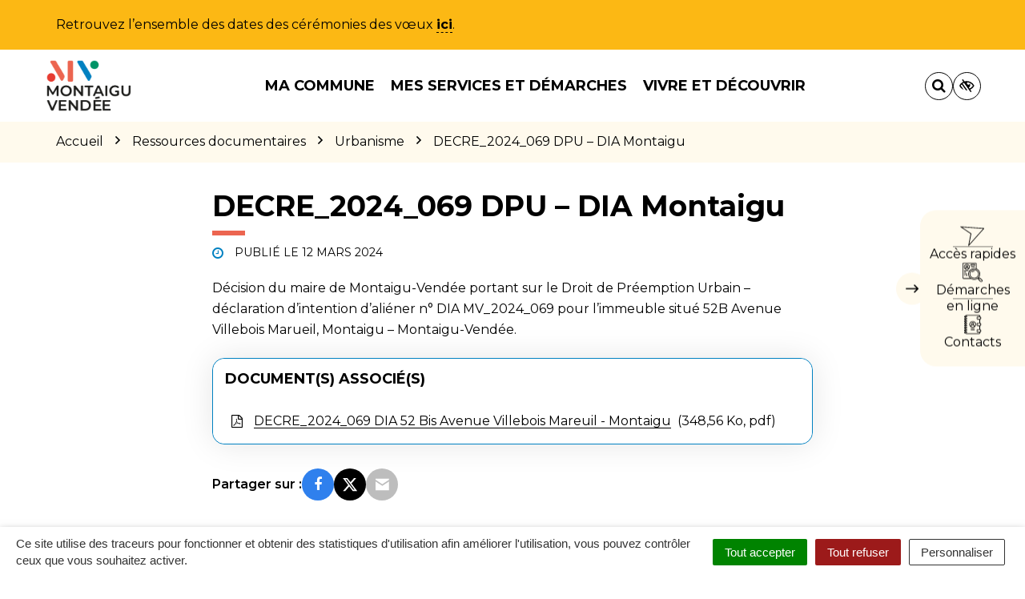

--- FILE ---
content_type: text/html; charset=UTF-8
request_url: https://www.montaigu-vendee.com/ressource-documentaire/decre_2024_069-dpu-dia-montaigu/
body_size: 36927
content:

<!DOCTYPE html>
<html lang="fr-FR">
<head>

	<meta charset="UTF-8">
	<meta http-equiv="X-UA-Compatible" content="IE=edge">
	<meta name="viewport" content="width=device-width, initial-scale=1">

	<link rel="profile" href="http://gmpg.org/xfn/11">
	<link rel="pingback" href="https://www.montaigu-vendee.com/xmlrpc.php">

			<!-- Global site tag (gtag.js) - Google Analytics -->
<script async src="https://www.googletagmanager.com/gtag/js?id=UA-162366659-1"></script>
<script>
  window.dataLayer = window.dataLayer || [];
  function gtag(){dataLayer.push(arguments);}
  gtag('js', new Date());

  gtag('config', 'UA-162366659-1');
</script>

<!-- Clarity Tracking Code -->
<script type="text/javascript">
    (function(c,l,a,r,i,t,y){
        c[a]=c[a]||function(){(c[a].q=c[a].q||[]).push(arguments)};
        t=l.createElement(r);t.async=1;t.src="https://www.clarity.ms/tag/"+i;
        y=l.getElementsByTagName(r)[0];y.parentNode.insertBefore(t,y);
    })(window, document, "clarity", "script", "59y10mevx0");
</script>
<!-- End Clarity Tracking code -->

<!-- Matomo -->
<script>
  var _paq = window._paq = window._paq || [];
  /* tracker methods like "setCustomDimension" should be called before "trackPageView" */
  _paq.push(['trackPageView']);
  _paq.push(['enableLinkTracking']);
  (function() {
    var u="https://terresdemontaigu.matomo.novacity.fr/";
    _paq.push(['setTrackerUrl', u+'matomo.php']);
    _paq.push(['setSiteId', '4']);
    var d=document, g=d.createElement('script'), s=d.getElementsByTagName('script')[0];
    g.async=true; g.src=u+'matomo.js'; s.parentNode.insertBefore(g,s);
  })();
</script>
<!-- End Matomo Code -->
	
	
	<meta name='robots' content='index, follow, max-image-preview:large, max-snippet:-1, max-video-preview:-1' />
	<style>img:is([sizes="auto" i], [sizes^="auto," i]) { contain-intrinsic-size: 3000px 1500px }</style>
	
	<!-- This site is optimized with the Yoast SEO plugin v25.5 - https://yoast.com/wordpress/plugins/seo/ -->
	<title>DECRE_2024_069 DPU - DIA Montaigu - Montaigu-Vendée</title>
<link data-rocket-preload as="style" href="https://fonts.googleapis.com/css?family=Montserrat%3A100%2C200%2C300%2C400%2C500%2C600%2C700%2C800%2C900%2C100italic%2C200italic%2C300italic%2C400italic%2C500italic%2C600italic%2C700italic%2C800italic%2C900italic&#038;display=swap" rel="preload">
<link href="https://fonts.googleapis.com/css?family=Montserrat%3A100%2C200%2C300%2C400%2C500%2C600%2C700%2C800%2C900%2C100italic%2C200italic%2C300italic%2C400italic%2C500italic%2C600italic%2C700italic%2C800italic%2C900italic&#038;display=swap" media="print" onload="this.media=&#039;all&#039;" rel="stylesheet">
<noscript data-wpr-hosted-gf-parameters=""><link rel="stylesheet" href="https://fonts.googleapis.com/css?family=Montserrat%3A100%2C200%2C300%2C400%2C500%2C600%2C700%2C800%2C900%2C100italic%2C200italic%2C300italic%2C400italic%2C500italic%2C600italic%2C700italic%2C800italic%2C900italic&#038;display=swap"></noscript>
	<link rel="canonical" href="https://www.montaigu-vendee.com/ressource-documentaire/decre_2024_069-dpu-dia-montaigu/" />
	<meta property="og:locale" content="fr_FR" />
	<meta property="og:type" content="article" />
	<meta property="og:title" content="DECRE_2024_069 DPU - DIA Montaigu - Montaigu-Vendée" />
	<meta property="og:description" content="Décision du maire de Montaigu-Vendée portant sur le Droit de Préemption Urbain – déclaration d’intention d’aliéner n° DIA MV_2024_069 pour l’immeuble situé 52B Avenue Villebois Marueil, Montaigu – Montaigu-Vendée." />
	<meta property="og:url" content="https://www.montaigu-vendee.com/ressource-documentaire/decre_2024_069-dpu-dia-montaigu/" />
	<meta property="og:site_name" content="Montaigu-Vendée" />
	<meta name="twitter:card" content="summary_large_image" />
	<meta name="twitter:label1" content="Durée de lecture estimée" />
	<meta name="twitter:data1" content="1 minute" />
	<script type="application/ld+json" class="yoast-schema-graph">{"@context":"https://schema.org","@graph":[{"@type":"WebPage","@id":"https://www.montaigu-vendee.com/ressource-documentaire/decre_2024_069-dpu-dia-montaigu/","url":"https://www.montaigu-vendee.com/ressource-documentaire/decre_2024_069-dpu-dia-montaigu/","name":"DECRE_2024_069 DPU - DIA Montaigu - Montaigu-Vendée","isPartOf":{"@id":"https://www.montaigu-vendee.com/#website"},"datePublished":"2024-04-23T10:37:00+00:00","breadcrumb":{"@id":"https://www.montaigu-vendee.com/ressource-documentaire/decre_2024_069-dpu-dia-montaigu/#breadcrumb"},"inLanguage":"fr-FR","potentialAction":[{"@type":"ReadAction","target":["https://www.montaigu-vendee.com/ressource-documentaire/decre_2024_069-dpu-dia-montaigu/"]}]},{"@type":"BreadcrumbList","@id":"https://www.montaigu-vendee.com/ressource-documentaire/decre_2024_069-dpu-dia-montaigu/#breadcrumb","itemListElement":[{"@type":"ListItem","position":1,"name":"Accueil","item":"https://www.montaigu-vendee.com/"},{"@type":"ListItem","position":2,"name":"Ressource documentaire","item":"https://www.montaigu-vendee.com/ressource-documentaire/"},{"@type":"ListItem","position":3,"name":"DECRE_2024_069 DPU &#8211; DIA Montaigu"}]},{"@type":"WebSite","@id":"https://www.montaigu-vendee.com/#website","url":"https://www.montaigu-vendee.com/","name":"Montaigu-Vendée","description":"","potentialAction":[{"@type":"SearchAction","target":{"@type":"EntryPoint","urlTemplate":"https://www.montaigu-vendee.com/?s={search_term_string}"},"query-input":{"@type":"PropertyValueSpecification","valueRequired":true,"valueName":"search_term_string"}}],"inLanguage":"fr-FR"}]}</script>
	<!-- / Yoast SEO plugin. -->


<link rel='dns-prefetch' href='//code.jquery.com' />
<link rel='dns-prefetch' href='//maxcdn.bootstrapcdn.com' />
<link rel='dns-prefetch' href='//fonts.googleapis.com' />
<link href='https://fonts.gstatic.com' crossorigin rel='preconnect' />
<link rel="alternate" type="application/rss+xml" title="Montaigu-Vendée &raquo; Flux" href="https://www.montaigu-vendee.com/feed/" />
<link data-minify="1" rel='stylesheet' id='comarquage-css' href='https://www.montaigu-vendee.com/wp-content/cache/min/2/wp-content/plugins/co-marquage-service-public/assets/css/comarquage.css?ver=1762785769'  media='all' />
<style id='wp-emoji-styles-inline-css' type='text/css'>

	img.wp-smiley, img.emoji {
		display: inline !important;
		border: none !important;
		box-shadow: none !important;
		height: 1em !important;
		width: 1em !important;
		margin: 0 0.07em !important;
		vertical-align: -0.1em !important;
		background: none !important;
		padding: 0 !important;
	}
</style>
<link rel='stylesheet' id='wp-block-library-css' href='https://www.montaigu-vendee.com/wp-includes/css/dist/block-library/style.min.css?ver=1753132456'  media='all' />
<style id='classic-theme-styles-inline-css' type='text/css'>
/*! This file is auto-generated */
.wp-block-button__link{color:#fff;background-color:#32373c;border-radius:9999px;box-shadow:none;text-decoration:none;padding:calc(.667em + 2px) calc(1.333em + 2px);font-size:1.125em}.wp-block-file__button{background:#32373c;color:#fff;text-decoration:none}
</style>
<style id='global-styles-inline-css' type='text/css'>
:root{--wp--preset--aspect-ratio--square: 1;--wp--preset--aspect-ratio--4-3: 4/3;--wp--preset--aspect-ratio--3-4: 3/4;--wp--preset--aspect-ratio--3-2: 3/2;--wp--preset--aspect-ratio--2-3: 2/3;--wp--preset--aspect-ratio--16-9: 16/9;--wp--preset--aspect-ratio--9-16: 9/16;--wp--preset--color--black: #000000;--wp--preset--color--cyan-bluish-gray: #abb8c3;--wp--preset--color--white: #ffffff;--wp--preset--color--pale-pink: #f78da7;--wp--preset--color--vivid-red: #cf2e2e;--wp--preset--color--luminous-vivid-orange: #ff6900;--wp--preset--color--luminous-vivid-amber: #fcb900;--wp--preset--color--light-green-cyan: #7bdcb5;--wp--preset--color--vivid-green-cyan: #00d084;--wp--preset--color--pale-cyan-blue: #8ed1fc;--wp--preset--color--vivid-cyan-blue: #0693e3;--wp--preset--color--vivid-purple: #9b51e0;--wp--preset--gradient--vivid-cyan-blue-to-vivid-purple: linear-gradient(135deg,rgba(6,147,227,1) 0%,rgb(155,81,224) 100%);--wp--preset--gradient--light-green-cyan-to-vivid-green-cyan: linear-gradient(135deg,rgb(122,220,180) 0%,rgb(0,208,130) 100%);--wp--preset--gradient--luminous-vivid-amber-to-luminous-vivid-orange: linear-gradient(135deg,rgba(252,185,0,1) 0%,rgba(255,105,0,1) 100%);--wp--preset--gradient--luminous-vivid-orange-to-vivid-red: linear-gradient(135deg,rgba(255,105,0,1) 0%,rgb(207,46,46) 100%);--wp--preset--gradient--very-light-gray-to-cyan-bluish-gray: linear-gradient(135deg,rgb(238,238,238) 0%,rgb(169,184,195) 100%);--wp--preset--gradient--cool-to-warm-spectrum: linear-gradient(135deg,rgb(74,234,220) 0%,rgb(151,120,209) 20%,rgb(207,42,186) 40%,rgb(238,44,130) 60%,rgb(251,105,98) 80%,rgb(254,248,76) 100%);--wp--preset--gradient--blush-light-purple: linear-gradient(135deg,rgb(255,206,236) 0%,rgb(152,150,240) 100%);--wp--preset--gradient--blush-bordeaux: linear-gradient(135deg,rgb(254,205,165) 0%,rgb(254,45,45) 50%,rgb(107,0,62) 100%);--wp--preset--gradient--luminous-dusk: linear-gradient(135deg,rgb(255,203,112) 0%,rgb(199,81,192) 50%,rgb(65,88,208) 100%);--wp--preset--gradient--pale-ocean: linear-gradient(135deg,rgb(255,245,203) 0%,rgb(182,227,212) 50%,rgb(51,167,181) 100%);--wp--preset--gradient--electric-grass: linear-gradient(135deg,rgb(202,248,128) 0%,rgb(113,206,126) 100%);--wp--preset--gradient--midnight: linear-gradient(135deg,rgb(2,3,129) 0%,rgb(40,116,252) 100%);--wp--preset--font-size--small: 13px;--wp--preset--font-size--medium: 20px;--wp--preset--font-size--large: 36px;--wp--preset--font-size--x-large: 42px;--wp--preset--spacing--20: 0.44rem;--wp--preset--spacing--30: 0.67rem;--wp--preset--spacing--40: 1rem;--wp--preset--spacing--50: 1.5rem;--wp--preset--spacing--60: 2.25rem;--wp--preset--spacing--70: 3.38rem;--wp--preset--spacing--80: 5.06rem;--wp--preset--shadow--natural: 6px 6px 9px rgba(0, 0, 0, 0.2);--wp--preset--shadow--deep: 12px 12px 50px rgba(0, 0, 0, 0.4);--wp--preset--shadow--sharp: 6px 6px 0px rgba(0, 0, 0, 0.2);--wp--preset--shadow--outlined: 6px 6px 0px -3px rgba(255, 255, 255, 1), 6px 6px rgba(0, 0, 0, 1);--wp--preset--shadow--crisp: 6px 6px 0px rgba(0, 0, 0, 1);}:where(.is-layout-flex){gap: 0.5em;}:where(.is-layout-grid){gap: 0.5em;}body .is-layout-flex{display: flex;}.is-layout-flex{flex-wrap: wrap;align-items: center;}.is-layout-flex > :is(*, div){margin: 0;}body .is-layout-grid{display: grid;}.is-layout-grid > :is(*, div){margin: 0;}:where(.wp-block-columns.is-layout-flex){gap: 2em;}:where(.wp-block-columns.is-layout-grid){gap: 2em;}:where(.wp-block-post-template.is-layout-flex){gap: 1.25em;}:where(.wp-block-post-template.is-layout-grid){gap: 1.25em;}.has-black-color{color: var(--wp--preset--color--black) !important;}.has-cyan-bluish-gray-color{color: var(--wp--preset--color--cyan-bluish-gray) !important;}.has-white-color{color: var(--wp--preset--color--white) !important;}.has-pale-pink-color{color: var(--wp--preset--color--pale-pink) !important;}.has-vivid-red-color{color: var(--wp--preset--color--vivid-red) !important;}.has-luminous-vivid-orange-color{color: var(--wp--preset--color--luminous-vivid-orange) !important;}.has-luminous-vivid-amber-color{color: var(--wp--preset--color--luminous-vivid-amber) !important;}.has-light-green-cyan-color{color: var(--wp--preset--color--light-green-cyan) !important;}.has-vivid-green-cyan-color{color: var(--wp--preset--color--vivid-green-cyan) !important;}.has-pale-cyan-blue-color{color: var(--wp--preset--color--pale-cyan-blue) !important;}.has-vivid-cyan-blue-color{color: var(--wp--preset--color--vivid-cyan-blue) !important;}.has-vivid-purple-color{color: var(--wp--preset--color--vivid-purple) !important;}.has-black-background-color{background-color: var(--wp--preset--color--black) !important;}.has-cyan-bluish-gray-background-color{background-color: var(--wp--preset--color--cyan-bluish-gray) !important;}.has-white-background-color{background-color: var(--wp--preset--color--white) !important;}.has-pale-pink-background-color{background-color: var(--wp--preset--color--pale-pink) !important;}.has-vivid-red-background-color{background-color: var(--wp--preset--color--vivid-red) !important;}.has-luminous-vivid-orange-background-color{background-color: var(--wp--preset--color--luminous-vivid-orange) !important;}.has-luminous-vivid-amber-background-color{background-color: var(--wp--preset--color--luminous-vivid-amber) !important;}.has-light-green-cyan-background-color{background-color: var(--wp--preset--color--light-green-cyan) !important;}.has-vivid-green-cyan-background-color{background-color: var(--wp--preset--color--vivid-green-cyan) !important;}.has-pale-cyan-blue-background-color{background-color: var(--wp--preset--color--pale-cyan-blue) !important;}.has-vivid-cyan-blue-background-color{background-color: var(--wp--preset--color--vivid-cyan-blue) !important;}.has-vivid-purple-background-color{background-color: var(--wp--preset--color--vivid-purple) !important;}.has-black-border-color{border-color: var(--wp--preset--color--black) !important;}.has-cyan-bluish-gray-border-color{border-color: var(--wp--preset--color--cyan-bluish-gray) !important;}.has-white-border-color{border-color: var(--wp--preset--color--white) !important;}.has-pale-pink-border-color{border-color: var(--wp--preset--color--pale-pink) !important;}.has-vivid-red-border-color{border-color: var(--wp--preset--color--vivid-red) !important;}.has-luminous-vivid-orange-border-color{border-color: var(--wp--preset--color--luminous-vivid-orange) !important;}.has-luminous-vivid-amber-border-color{border-color: var(--wp--preset--color--luminous-vivid-amber) !important;}.has-light-green-cyan-border-color{border-color: var(--wp--preset--color--light-green-cyan) !important;}.has-vivid-green-cyan-border-color{border-color: var(--wp--preset--color--vivid-green-cyan) !important;}.has-pale-cyan-blue-border-color{border-color: var(--wp--preset--color--pale-cyan-blue) !important;}.has-vivid-cyan-blue-border-color{border-color: var(--wp--preset--color--vivid-cyan-blue) !important;}.has-vivid-purple-border-color{border-color: var(--wp--preset--color--vivid-purple) !important;}.has-vivid-cyan-blue-to-vivid-purple-gradient-background{background: var(--wp--preset--gradient--vivid-cyan-blue-to-vivid-purple) !important;}.has-light-green-cyan-to-vivid-green-cyan-gradient-background{background: var(--wp--preset--gradient--light-green-cyan-to-vivid-green-cyan) !important;}.has-luminous-vivid-amber-to-luminous-vivid-orange-gradient-background{background: var(--wp--preset--gradient--luminous-vivid-amber-to-luminous-vivid-orange) !important;}.has-luminous-vivid-orange-to-vivid-red-gradient-background{background: var(--wp--preset--gradient--luminous-vivid-orange-to-vivid-red) !important;}.has-very-light-gray-to-cyan-bluish-gray-gradient-background{background: var(--wp--preset--gradient--very-light-gray-to-cyan-bluish-gray) !important;}.has-cool-to-warm-spectrum-gradient-background{background: var(--wp--preset--gradient--cool-to-warm-spectrum) !important;}.has-blush-light-purple-gradient-background{background: var(--wp--preset--gradient--blush-light-purple) !important;}.has-blush-bordeaux-gradient-background{background: var(--wp--preset--gradient--blush-bordeaux) !important;}.has-luminous-dusk-gradient-background{background: var(--wp--preset--gradient--luminous-dusk) !important;}.has-pale-ocean-gradient-background{background: var(--wp--preset--gradient--pale-ocean) !important;}.has-electric-grass-gradient-background{background: var(--wp--preset--gradient--electric-grass) !important;}.has-midnight-gradient-background{background: var(--wp--preset--gradient--midnight) !important;}.has-small-font-size{font-size: var(--wp--preset--font-size--small) !important;}.has-medium-font-size{font-size: var(--wp--preset--font-size--medium) !important;}.has-large-font-size{font-size: var(--wp--preset--font-size--large) !important;}.has-x-large-font-size{font-size: var(--wp--preset--font-size--x-large) !important;}
:where(.wp-block-post-template.is-layout-flex){gap: 1.25em;}:where(.wp-block-post-template.is-layout-grid){gap: 1.25em;}
:where(.wp-block-columns.is-layout-flex){gap: 2em;}:where(.wp-block-columns.is-layout-grid){gap: 2em;}
:root :where(.wp-block-pullquote){font-size: 1.5em;line-height: 1.6;}
</style>
<link data-minify="1" rel='stylesheet' id='nova-cookies-css' href='https://www.montaigu-vendee.com/wp-content/cache/min/2/wp-content/plugins/nova-cookies/public/css/nova-cookies.css?ver=1762785769'  media='all' />
<link data-minify="1" rel='stylesheet' id='novacity-photoswipe-lib-css' href='https://www.montaigu-vendee.com/wp-content/cache/min/2/wp-content/themes/novacity/libs/photo-swipe/lib/photoswipe.css?ver=1762785769'  media='all' />
<link data-minify="1" rel='stylesheet' id='novacity-photoswipe-default-skin-css' href='https://www.montaigu-vendee.com/wp-content/cache/min/2/wp-content/themes/novacity/libs/photo-swipe/lib/default-skin/default-skin.css?ver=1762785769'  media='all' />
<link rel='stylesheet' id='searchwp-live-search-css' href='https://www.montaigu-vendee.com/wp-content/plugins/searchwp-live-ajax-search/assets/styles/style.min.css?ver=1.8.6'  media='all' />
<style id='searchwp-live-search-inline-css' type='text/css'>
.searchwp-live-search-result .searchwp-live-search-result--title a {
  font-size: 16px;
}
.searchwp-live-search-result .searchwp-live-search-result--price {
  font-size: 14px;
}
.searchwp-live-search-result .searchwp-live-search-result--add-to-cart .button {
  font-size: 14px;
}

</style>
<link rel='stylesheet' id='searchwp-forms-css' href='https://www.montaigu-vendee.com/wp-content/plugins/searchwp/assets/css/frontend/search-forms.min.css?ver=4.5.5'  media='all' />
<link data-minify="1" rel='stylesheet' id='font-awesome-css' href='https://www.montaigu-vendee.com/wp-content/cache/min/2/font-awesome/4.7.0/css/font-awesome.min.css?ver=1762785769'  media='all' />
<link data-minify="1" rel='stylesheet' id='owl-carousel-css' href='https://www.montaigu-vendee.com/wp-content/cache/min/2/wp-content/themes/novacity/assets/libs/owl.carousel/dist/assets/owl.carousel.css?ver=1762785769'  media='all' />
<link data-minify="1" rel='stylesheet' id='citeo-utilities-css' href='https://www.montaigu-vendee.com/wp-content/cache/min/2/wp-content/themes/novacity/assets/css/citeo.utilities.css?ver=1762785769'  media='all' />
<link data-minify="1" rel='stylesheet' id='leaflet-css' href='https://www.montaigu-vendee.com/wp-content/cache/min/2/wp-content/plugins/novacity-osm-front/public/libs/leaflet/leaflet.css?ver=1762785769'  media='screen' />
<link data-minify="1" rel='stylesheet' id='leaflet-markercluster-css' href='https://www.montaigu-vendee.com/wp-content/cache/min/2/wp-content/plugins/novacity-osm-front/public/libs/Leaflet.markercluster/MarkerCluster.css?ver=1762785769'  media='screen' />
<link data-minify="1" rel='stylesheet' id='leaflet-markercluster-default-css' href='https://www.montaigu-vendee.com/wp-content/cache/min/2/wp-content/plugins/novacity-osm-front/public/libs/Leaflet.markercluster/MarkerCluster.Default.css?ver=1762785769'  media='screen' />
<link data-minify="1" rel='stylesheet' id='novacity-osm-front-css' href='https://www.montaigu-vendee.com/wp-content/cache/min/2/wp-content/plugins/novacity-osm-front/public/css/novacity-osm-front.css?ver=1762785769'  media='screen' />
<link data-minify="1" rel='stylesheet' id='perfect-scrollbar-css' href='https://www.montaigu-vendee.com/wp-content/cache/min/2/wp-content/themes/ville-2025/assets/libs/perfect-scrollbar/css/perfect-scrollbar.css?ver=1762785769'  media='screen' />
<link data-minify="1" rel='stylesheet' id='AccessConfig-css' href='https://www.montaigu-vendee.com/wp-content/cache/min/2/wp-content/themes/ville-2025/assets/libs/AccessConfig/css/accessconfig.min.css?ver=1762785769'  media='screen' />
<link data-minify="1" rel='stylesheet' id='starter-theme-css' href='https://www.montaigu-vendee.com/wp-content/cache/min/2/wp-content/themes/ville-2025/assets/css/theme.css?ver=1762785769'  media='all' />
<style id='starter-theme-inline-css' type='text/css'>
		    						.summary-list .summary-list-link::before,
					.summary-list .summary-list-item::before,
					.bg-primary,
					.section-networks .section-content > ul > li > a,
					.thumbnail-tags::after,
					.section-events-search .panel,
					.panel-heading,
					.section-access-large .access,
					.layout-footer,
					.owl-dot.active span, .owl-dot:hover span,
					.panel-group .panel-title a.active::after,
					a.fm-textline:after {
						background-color: #0081c1;
					}
					.section-access-col .access:active .access-icon > svg, .section-access-col .access:focus .access-icon > svg, .section-access-col .access:hover .access-icon > svg {
						color: #0081c1;
					}
					.section-access-large .access-title,
					.section-networks .section-content > ul > li > a {
						color: #fff					}
					.section-networks .section-content > ul > li > a {
						box-shadow: 0 0 0 8px rgba(0, 129, 193, .5);
					}
					.section-networks .section-content > ul > li > a:hover {
						box-shadow: 0 0 0 1px #0081c1;
					}
					.section-networks .section-content > ul > li > a:hover {
						color: #000;
					}
					svg [fill="#0081c1"] {
						fill: #0081c1;
					}
					.panel-group .panel-title a:active, .panel-group .panel-title a:focus, .panel-group .panel-title a:hover,
					.panel-group .panel-title a.active {
    					border-bottom-color: #0081c1;
					}
					.panel-article,
					.line:active, .line:focus, .line:hover {
						border-color: #0081c1;
					}
					.related-testimonials .portrait blockquote {
						border-left: #0081c1;
					}
				
		    						.thumbnail-image,
					.publication-image,
					.portrait-image,
					.section-territory .section-image,
					.thumbnail-listing .thumbnail-title::before,
					.procedure-title::after,
					.related-content-title::after,
					.article-title::after,
					.page-title::after,
					.bg-secondary,
					h1.wp-block-heading::after, h2.wp-block-heading::after, h3.wp-block-heading::after, h4.wp-block-heading::after, h5.wp-block-heading::after, h6.wp-block-heading::after, .article-content > h1::after, .article-content > h2::after, .article-content > h3::after, .article-content > h4::after, .article-content > h5::after, .article-content > h6::after,
					.modal-title::after,
					.page-section-title::after,
					.layout-navigation .navbar-nav > li > a::after,
					.section-title::after,
					.thumbnail:active .thumbnail-tags::after, .thumbnail:focus .thumbnail-tags::after, .thumbnail:hover .thumbnail-tags::after,
					.section-medias .thumbnail-icon::after,
					.back-to-top a:active, .back-to-top a:focus, .back-to-top a:hover,
					.section-contactinfo .title::after {
						background-color: #ec6550;
					}
					.procedure-icon,
					.back-to-top a,
					.back-to-top a:active, .back-to-top a:focus, .back-to-top a:hover,
					.wp-block-well, .well, .wp-block-verse {
						border-color: #ec6550;
					}
					.back-to-top a:active, .back-to-top a:focus, .back-to-top a:hover {
						color: #000					}
					svg [fill="#EC6550"] {
						fill: #ec6550;
					}
					svg [stroke="#EC6550"] {
						stroke: #ec6550;
					}
				

		    
</style>
<link data-minify="1" rel='stylesheet' id='starter-style-css' href='https://www.montaigu-vendee.com/wp-content/cache/min/2/wp-content/themes/ville-2025/style.css?ver=1762785769'  media='all' />
<noscript></noscript><script data-minify="1"  src="https://www.montaigu-vendee.com/wp-content/cache/min/2/jquery-1.12.4.min.js?ver=1762785769" id="jquery-js"></script>
<script  src="https://www.montaigu-vendee.com/wp-content/plugins/nova-cookies/public/libs/tarteaucitron.js/tarteaucitron.js?ver=1.5.5" id="tarteaucitron.js-js"></script>
<script data-minify="1"  src="https://www.montaigu-vendee.com/wp-content/cache/min/2/wp-content/plugins/nova-cookies/public/libs/tarteaucitron.js/lang/tarteaucitron.fr.js?ver=1762785769" id="tarteaucitron.fr.js-js"></script>
<script data-minify="1"  src="https://www.montaigu-vendee.com/wp-content/cache/min/2/wp-content/plugins/nova-cookies/public/libs/tarteaucitron.js/tarteaucitron.services.js?ver=1762785770" id="tarteaucitron.services.js-js"></script>
<script  src="https://www.montaigu-vendee.com/wp-content/themes/novacity/libs/photo-swipe/lib/photoswipe.min.js?ver=4.1.1.1" id="novacity-photoswipe-lib-js"></script>
<script  src="https://www.montaigu-vendee.com/wp-content/themes/novacity/libs/photo-swipe/lib/photoswipe-ui-default.min.js?ver=4.1.1.1" id="novacity-photoswipe-ui-default-js"></script>
<script data-minify="1"  src="https://www.montaigu-vendee.com/wp-content/cache/min/2/wp-content/themes/novacity/libs/photo-swipe/js/photoswipe.js?ver=1762785770" id="novacity-photoswipe-js"></script>
<link rel="https://api.w.org/" href="https://www.montaigu-vendee.com/wp-json/" /><link rel="alternate" title="JSON" type="application/json" href="https://www.montaigu-vendee.com/wp-json/wp/v2/document/19841" /><link rel="EditURI" type="application/rsd+xml" title="RSD" href="https://www.montaigu-vendee.com/xmlrpc.php?rsd" />
<link rel='shortlink' href='https://www.montaigu-vendee.com/?p=19841' />
<link rel="alternate" title="oEmbed (JSON)" type="application/json+oembed" href="https://www.montaigu-vendee.com/wp-json/oembed/1.0/embed?url=https%3A%2F%2Fwww.montaigu-vendee.com%2Fressource-documentaire%2Fdecre_2024_069-dpu-dia-montaigu%2F" />
<link rel="alternate" title="oEmbed (XML)" type="text/xml+oembed" href="https://www.montaigu-vendee.com/wp-json/oembed/1.0/embed?url=https%3A%2F%2Fwww.montaigu-vendee.com%2Fressource-documentaire%2Fdecre_2024_069-dpu-dia-montaigu%2F&#038;format=xml" />
<meta name="generator" content="Redux 4.5.7" /><style type="text/css">.broken_link, a.broken_link {
	text-decoration: line-through;
}</style><link rel="icon" href="https://www.montaigu-vendee.com/wp-content/uploads/sites/2/2024/02/MV-logotype_-couleurs-CMJN_Plan-de-travail-1.svg" sizes="32x32" />
<link rel="icon" href="https://www.montaigu-vendee.com/wp-content/uploads/sites/2/2024/02/MV-logotype_-couleurs-CMJN_Plan-de-travail-1.svg" sizes="192x192" />
<link rel="apple-touch-icon" href="https://www.montaigu-vendee.com/wp-content/uploads/sites/2/2024/02/MV-logotype_-couleurs-CMJN_Plan-de-travail-1.svg" />
<meta name="msapplication-TileImage" content="https://www.montaigu-vendee.com/wp-content/uploads/sites/2/2024/02/MV-logotype_-couleurs-CMJN_Plan-de-travail-1.svg" />
<style id="theme_options-dynamic-css" title="dynamic-css" class="redux-options-output">body, .tooltip, .popover, .infowindow{font-family:Montserrat;}.alert, body .gform_wrapper div.validation_error, .article-date, body .gform_wrapper .gf_progressbar_wrapper h3.gf_progressbar_title, body .gform_wrapper .gf_progressbar .gf_progressbar_percentage span, legend, label, legend, .form-control, body .gform_wrapper .gform_body .ginput_container .file-input-name, body .gform_wrapper .gform_body .ginput_container .multiselect, body .gform_wrapper .gform_body .ginput_container input:not([type=radio]):not([type=checkbox]):not([type=submit]):not([type=button]):not([type=image]):not([type=file]), body .gform_wrapper .gform_body .ginput_container select, body .gform_wrapper .gform_body .ginput_container textarea, .mailster-form .mailster-wrapper .input, .article-intro, .article .lead, .btn, body .gform_wrapper .gform_footer .button, body .gform_wrapper .gform_page_footer .button, .mailster-form .mailster-submit-wrapper .button, .page-title, .section-title, .article-title, .page-content-section-title, .article-title, .article-content h1, .article-content h2, .article-content h3, .article-content h4, .article-content h5, .article-content h6, .article-content .h1, .article-content .h2, .article-content .h3, .article-content .h4, .article-content .h5, .article-content .h6, .infowindow-title, .layout-navigation .navbar-nav > li > a, .line-title, .owl-carousel-large .owl-title, .page-content-section-title, .panel-title, .portrait-title, .publication-title, .section-title, .shortline-title, .thumbnail-title{font-family:Montserrat;}</style><noscript><style id="rocket-lazyload-nojs-css">.rll-youtube-player, [data-lazy-src]{display:none !important;}</style></noscript>
			<link rel="icon" type="image/png" sizes="96x96" href="https://www.montaigu-vendee.com/wp-content/uploads/sites/2/2024/02/MV-logotype_-couleurs-CMJN_Plan-de-travail-1.svg">
		<link rel="icon" type="image/png" sizes="32x32" href="https://www.montaigu-vendee.com/wp-content/uploads/sites/2/2024/02/MV-logotype_-couleurs-CMJN_Plan-de-travail-1.svg">
		<link rel="icon" type="image/png" sizes="16x16" href="https://www.montaigu-vendee.com/wp-content/uploads/sites/2/2024/02/MV-logotype_-couleurs-CMJN_Plan-de-travail-1.svg">
		<link rel="apple-touch-icon" sizes="180x180" href="https://www.montaigu-vendee.com/wp-content/uploads/sites/2/2024/02/MV-logotype_-couleurs-CMJN_Plan-de-travail-1.svg">
		<link rel="shortcut icon" href="https://www.montaigu-vendee.com/wp-content/uploads/sites/2/2024/02/MV-logotype_-couleurs-CMJN_Plan-de-travail-1.svg">
	
	
	<link rel="stylesheet" type="text/css" media="print" href="https://www.montaigu-vendee.com/wp-content/themes/novacity/print.css" />

	
<meta name="generator" content="WP Rocket 3.20.3" data-wpr-features="wpr_minify_js wpr_lazyload_images wpr_lazyload_iframes wpr_minify_css wpr_desktop" /></head><body class="wp-singular document-template-default single single-document postid-19841 wp-theme-novacity wp-child-theme-ville-2025">

	
	<div id="section-alert" class="section-alert">
		<div class="alert alert-warning" role="alert">
			<div class="container">
				<div class="alert-content">
					<p>Retrouvez l&#8217;ensemble des dates des cérémonies des vœux <a href="https://www.calameo.com/terres-de-montaigu/read/000514113efe820eaa126" target="_blank" rel="noopener">ici</a>.</p>
				</div>
			</div>
		</div>
	</div>

	<div class="layout-container">

	<header id="header" class="layout-header" aria-label="En-tête" role="banner">

		<nav class="nav nav-skip-link">
			<ul>
				<li><a class="screen-reader-text" href="#navigation">Aller à la navigation</a></i>
				<li><a class="screen-reader-text" href="#main">Aller au contenu</a></i>
				<li><a class="screen-reader-text" href="#footer">Aller au pied de page</a></i>
			</ul>
		</nav>

		<div class="section-headinfo">

	<div class="navbar">
		<div class="container">

			<div class="navbar-header">

									<a class="navbar-brand" href="https://www.montaigu-vendee.com/">
				
							<img class="img-responsive" src="data:image/svg+xml,%3Csvg%20xmlns='http://www.w3.org/2000/svg'%20viewBox='0%200%20300%20187'%3E%3C/svg%3E" alt="Image : logo Montaigu-Vendée"
	width="300" height="187"
		 data-lazy-srcset="https://www.montaigu-vendee.com/wp-content/uploads/sites/2/2024/02/logo_mv-300x187.png 300w, https://www.montaigu-vendee.com/wp-content/uploads/sites/2/2024/02/logo_mv-360x224.png 360w, https://www.montaigu-vendee.com/wp-content/uploads/sites/2/2024/02/logo_mv-150x93.png 150w, https://www.montaigu-vendee.com/wp-content/uploads/sites/2/2024/02/logo_mv.png 422w"
	 data-lazy-sizes="(max-width: 300px) 100vw, 300px"
 data-lazy-src="https://www.montaigu-vendee.com/wp-content/uploads/sites/2/2024/02/logo_mv-300x187.png"	><noscript><img class="img-responsive" src="https://www.montaigu-vendee.com/wp-content/uploads/sites/2/2024/02/logo_mv-300x187.png" alt="Image : logo Montaigu-Vendée"
	width="300" height="187"
			srcset="https://www.montaigu-vendee.com/wp-content/uploads/sites/2/2024/02/logo_mv-300x187.png 300w, https://www.montaigu-vendee.com/wp-content/uploads/sites/2/2024/02/logo_mv-360x224.png 360w, https://www.montaigu-vendee.com/wp-content/uploads/sites/2/2024/02/logo_mv-150x93.png 150w, https://www.montaigu-vendee.com/wp-content/uploads/sites/2/2024/02/logo_mv.png 422w"
		sizes="(max-width: 300px) 100vw, 300px"
	></noscript>
	
									</a>
				
									<button type="button" class="navbar-access" data-toggle="modal" data-target="#modal_access">

						<div class="icon">
							<svg aria-hidden="true" focusable="false" class="icon-access ni" width="29" height="24" viewBox="0 0 29 24" fill="none" xmlns="http://www.w3.org/2000/svg">
<path d="M27.6779 2.30732L0.731575 0.349356C0.545747 0.335832 0.407587 0.437905 0.339684 0.601107C0.287657 0.802811 0.328575 1.01129 0.491777 1.07919L12.1827 9.10247L9.54509 23.0342C9.53156 23.22 9.61098 23.4126 9.77419 23.4806C9.84446 23.5417 9.97589 23.5326 10.0914 23.4849C10.1685 23.4532 10.207 23.4373 10.2296 23.3829L27.9637 3.00065C28.086 2.86008 28.1154 2.71275 28.0519 2.5587C27.9884 2.40464 27.8252 2.33667 27.6779 2.30732ZM10.6526 21.6762L13.0869 9.00003C13.1163 8.85271 13.0368 8.6601 12.9121 8.57632L2.25046 1.3004L26.8194 3.06694L10.6526 21.6762Z" fill="black"/>
</svg>
						</div>

						Accès rapides
					</button>
				
			</div>

		</div>
	</div>

</div>

		

<nav id="navigation" class="layout-navigation layout-navigation-fatmenu" data-fatmenu data-mobile-mode-direction="up" data-affix="true" aria-label="Menu principal" role="navigation" tabindex="-1">

    <div id="fm" data-toggle="fatmenu" class="fm" data-mobile-breakpoint="1200">

        <div class="navbar">
            <div class="container">

                <div class="navbar-header">

                                            <a class="navbar-brand" href="https://www.montaigu-vendee.com/">
                    
                            	<img class="img-responsive" src="data:image/svg+xml,%3Csvg%20xmlns='http://www.w3.org/2000/svg'%20viewBox='0%200%20300%20187'%3E%3C/svg%3E" alt="Image : logo Montaigu-Vendée"
	width="300" height="187"
		 data-lazy-srcset="https://www.montaigu-vendee.com/wp-content/uploads/sites/2/2024/02/logo_mv-300x187.png 300w, https://www.montaigu-vendee.com/wp-content/uploads/sites/2/2024/02/logo_mv-360x224.png 360w, https://www.montaigu-vendee.com/wp-content/uploads/sites/2/2024/02/logo_mv-150x93.png 150w, https://www.montaigu-vendee.com/wp-content/uploads/sites/2/2024/02/logo_mv.png 422w"
	 data-lazy-sizes="(max-width: 300px) 100vw, 300px"
 data-lazy-src="https://www.montaigu-vendee.com/wp-content/uploads/sites/2/2024/02/logo_mv-300x187.png"	><noscript><img class="img-responsive" src="https://www.montaigu-vendee.com/wp-content/uploads/sites/2/2024/02/logo_mv-300x187.png" alt="Image : logo Montaigu-Vendée"
	width="300" height="187"
			srcset="https://www.montaigu-vendee.com/wp-content/uploads/sites/2/2024/02/logo_mv-300x187.png 300w, https://www.montaigu-vendee.com/wp-content/uploads/sites/2/2024/02/logo_mv-360x224.png 360w, https://www.montaigu-vendee.com/wp-content/uploads/sites/2/2024/02/logo_mv-150x93.png 150w, https://www.montaigu-vendee.com/wp-content/uploads/sites/2/2024/02/logo_mv.png 422w"
		sizes="(max-width: 300px) 100vw, 300px"
	></noscript>
	
                                            </a>
                    
                </div>

                <div class="collapse navbar-collapse navbar-ex1-collapse">

                    
                    <ul class="nav navbar-nav navbar-right">

                                                                                <li class="menu-item-664" id="menu-item-664">
                                                                    <a href="#layer-664" class="fm-trigger">Ma commune</a>
                                                            </li>
                                                                                <li class="menu-item-682" id="menu-item-682">
                                                                    <a href="#layer-682" class="fm-trigger">Mes services et démarches</a>
                                                            </li>
                                                                                <li class="menu-item-819" id="menu-item-819">
                                                                    <a href="#layer-819" class="fm-trigger">Vivre et découvrir</a>
                                                            </li>
                        
                    </ul>

                </div>

                <div class="navbar-right">

                    <button type="button" class="navbar-toggle" data-toggle="collapse" data-target=".navbar-ex1-collapse">
                        <span class="icon-bar"></span>
                        <span class="icon-bar"></span>
                        <span class="icon-bar"></span>
                        <span class="text">Menu</span>
                    </button>

                    <button type="button" class="navbar-search" data-toggle="modal" data-target="#modal_search_fullscreen">
                        <span class="icon"><i class="fa fa-search"></i></span>
                        <span class="text / hidden-lg">Rechercher</span>
                    </button>

                    <div id="accessconfig" data-accessconfig-buttonname data-accessconfig-params='{ "Prefix" : "a42-ac", "ContainerClass" : "","ModalCloseButton" : "","ModalTitle" : "","FormFieldset" : "","FormFieldsetLegend" : "","FormRadio" : ""}' aria-label="Ouvrir les paramètres d'accessibilité">
                        <button id="a42-ac-button" class="navbar-access" data-accessconfig-button="true">
                            <span class="icon"><svg aria-hidden="true" focusable="false" class="icon-eyes ni" width="15" height="13" viewBox="0 0 15 13" xmlns="http://www.w3.org/2000/svg">
    <path d="M14.3889 5.88122C12.9751 3.45184 10.338 1.82811 7.33354 1.82811C6.54511 1.82811 5.78201 1.93983 5.05979 2.1488L3.72243 0.129991C3.62713 -0.00785495 3.43951 -0.041396 3.30334 0.0550884L2.8104 0.404412C2.67423 0.500897 2.6411 0.69092 2.73642 0.828766L3.89295 2.58577C2.41714 3.27132 1.13439 4.40932 0.278155 5.88122C0.168935 6.06868 0.111328 6.28234 0.111328 6.49999C0.111328 6.71763 0.168935 6.9313 0.278155 7.11876C1.18469 8.67647 2.59421 9.90309 4.2814 10.5825L1.38147 6.38827C1.65608 5.93661 1.98094 5.51832 2.34968 5.14162L6.48894 11.1287C6.98534 11.1809 7.51337 11.1841 7.97075 11.1472L3.27126 4.34968C3.68489 4.05288 4.12931 3.80273 4.59662 3.60368L4.60514 3.61612L10.9446 12.87C11.0399 13.0079 11.2276 13.0414 11.3637 12.9449L11.8567 12.5956C11.9928 12.4991 12.026 12.3091 11.9307 12.1712L10.7741 10.4142C12.2893 9.71038 13.5531 8.5551 14.3889 7.11876C14.4982 6.9313 14.5558 6.71763 14.5558 6.49999C14.5558 6.28234 14.4982 6.06868 14.3889 5.88122ZM10.0707 9.39655L9.40391 8.43196C10.7586 7.38211 11.1143 5.52126 10.3428 4.06147V4.06249C10.3428 4.84782 9.71411 5.48436 8.93847 5.48436C8.16284 5.48436 7.53415 4.84782 7.53415 4.06249C7.53415 3.67731 7.68562 3.32819 7.93138 3.072C10.2505 3.26852 12.2446 4.59747 13.3521 6.49999C12.6048 7.78399 11.4535 8.80698 10.0707 9.39655Z" stroke-width="0"/>
</svg></span>
                            <span class="text / hidden-lg">Accessibilité</span>
                        </button>
                    </div>

                </div>

            </div>
        </div>

        
            <div class="fm-breadcrumb">
                <div class="container">
                    <ul></ul>
                </div>
            </div>

            <div class="fm-subnav">
                <div class="fm-wrapper">
                    
                        
                                                <div class="fm-group">

                                                                                                                            <div id="layer-664" class="fm-layer layer-664">
                                                                                <div class="container">
                                            <div class="row">
                                                                                                <ul class="fm-textlines">

                                                    
                                                        
                                                        <li class="col-xs-12 col-lg-4 menu-item-665" id="menu-item-665">
                                                                                                                            <a href="https://www.montaigu-vendee.com/ma-commune/presentation/" class="fm-textline"><span class="fm-textline-title">Présentation de la commune</span></a>
                                                                                                                    </li>

                                                    
                                                        
                                                        <li class="col-xs-12 col-lg-4 menu-item-666" id="menu-item-666">
                                                                                                                            <a href="#layer-666" class="fm-trigger fm-textline">
                                                                    <span class="fm-textline-title">Histoire et patrimoine</span>
                                                                    <!-- <i class="fa fa-angle-right"></i> -->
                                                                </a>
                                                                                                                    </li>

                                                    
                                                        
                                                        <li class="col-xs-12 col-lg-4 menu-item-667" id="menu-item-667">
                                                                                                                            <a href="#layer-667" class="fm-trigger fm-textline">
                                                                    <span class="fm-textline-title">Vie municipale</span>
                                                                    <!-- <i class="fa fa-angle-right"></i> -->
                                                                </a>
                                                                                                                    </li>

                                                    
                                                        
                                                        <li class="col-xs-12 col-lg-4 menu-item-1328" id="menu-item-1328">
                                                                                                                            <a href="https://www.montaigu-vendee.com/ma-commune/projets-municipaux/" class="fm-textline"><span class="fm-textline-title">Projets municipaux</span></a>
                                                                                                                    </li>

                                                    
                                                        
                                                        <li class="col-xs-12 col-lg-4 menu-item-1633" id="menu-item-1633">
                                                                                                                            <a href="https://www.montaigu-vendee.com/recrutement/" class="fm-textline"><span class="fm-textline-title">Recrutement</span></a>
                                                                                                                    </li>

                                                                                                    </ul>
                                            </div>
                                        </div>
                                    </div>
                                                                                                                                                                                            <div id="layer-666" class="fm-layer layer-666">
                                                                                <div class="container">
                                            <div class="row">
                                                                                                <ul class="fm-textlines">

                                                    
                                                        
                                                        <li class="col-xs-12 col-lg-4 menu-item-2062" id="menu-item-2062">
                                                                                                                            <a href="https://www.montaigu-vendee.com/ma-commune/histoire-et-patrimoine/la-guyonniere/" class="fm-textline"><span class="fm-textline-title">La Guyonnière</span></a>
                                                                                                                    </li>

                                                    
                                                        
                                                        <li class="col-xs-12 col-lg-4 menu-item-2063" id="menu-item-2063">
                                                                                                                            <a href="https://www.montaigu-vendee.com/ma-commune/histoire-et-patrimoine/montaigu/" class="fm-textline"><span class="fm-textline-title">Montaigu</span></a>
                                                                                                                    </li>

                                                    
                                                        
                                                        <li class="col-xs-12 col-lg-4 menu-item-2064" id="menu-item-2064">
                                                                                                                            <a href="https://www.montaigu-vendee.com/ma-commune/histoire-et-patrimoine/saint-georges-de-montaigu/" class="fm-textline"><span class="fm-textline-title">Saint-Georges-de-Montaigu</span></a>
                                                                                                                    </li>

                                                    
                                                        
                                                        <li class="col-xs-12 col-lg-4 menu-item-2065" id="menu-item-2065">
                                                                                                                            <a href="https://www.montaigu-vendee.com/ma-commune/histoire-et-patrimoine/saint-hilaire-de-loulay/" class="fm-textline"><span class="fm-textline-title">Saint-Hilaire-de-Loulay</span></a>
                                                                                                                    </li>

                                                                                                    </ul>
                                            </div>
                                        </div>
                                    </div>
                                                                                                                                                                                                                                                                                                                                                                                <div id="layer-667" class="fm-layer layer-667">
                                                                                <div class="container">
                                            <div class="row">
                                                                                                <ul class="fm-textlines">

                                                    
                                                        
                                                        <li class="col-xs-12 col-lg-4 menu-item-13678" id="menu-item-13678">
                                                                                                                            <a href="https://www.montaigu-vendee.com/ma-commune/vie-municipale/affichage-legal/" class="fm-textline"><span class="fm-textline-title">Affichage légal de la ville</span></a>
                                                                                                                    </li>

                                                    
                                                        
                                                        <li class="col-xs-12 col-lg-4 menu-item-13679" id="menu-item-13679">
                                                                                                                            <a href="https://www.montaigu-vendee.com/ma-commune/vie-municipale/affichage-legal-ccas/" class="fm-textline"><span class="fm-textline-title">Affichage légal du CCAS</span></a>
                                                                                                                    </li>

                                                    
                                                        
                                                        <li class="col-xs-12 col-lg-4 menu-item-668" id="menu-item-668">
                                                                                                                            <a href="https://www.montaigu-vendee.com/ma-commune/vie-municipale/conseil-municipal/" class="fm-textline"><span class="fm-textline-title">Conseil municipal</span></a>
                                                                                                                    </li>

                                                    
                                                        
                                                        <li class="col-xs-12 col-lg-4 menu-item-1327" id="menu-item-1327">
                                                                                                                            <a href="https://www.montaigu-vendee.com/ma-commune/vie-municipale/conseils-communaux/" class="fm-textline"><span class="fm-textline-title">Conseils délégués</span></a>
                                                                                                                    </li>

                                                    
                                                        
                                                        <li class="col-xs-12 col-lg-4 menu-item-674" id="menu-item-674">
                                                                                                                            <a href="https://www.montaigu-vendee.com/ma-commune/vie-municipale/elections/" class="fm-textline"><span class="fm-textline-title">Élections municipales</span></a>
                                                                                                                    </li>

                                                    
                                                        
                                                        <li class="col-xs-12 col-lg-4 menu-item-675" id="menu-item-675">
                                                                                                                            <a href="https://www.montaigu-vendee.com/ma-commune/vie-municipale/services-municipaux/" class="fm-textline"><span class="fm-textline-title">Services municipaux</span></a>
                                                                                                                    </li>

                                                    
                                                        
                                                        <li class="col-xs-12 col-lg-4 menu-item-672" id="menu-item-672">
                                                                                                                            <a href="https://www.montaigu-vendee.com/ma-commune/vie-municipale/budget/" class="fm-textline"><span class="fm-textline-title">Budget</span></a>
                                                                                                                    </li>

                                                    
                                                        
                                                        <li class="col-xs-12 col-lg-4 menu-item-4367" id="menu-item-4367">
                                                                                                                            <a href="https://www.marches-securises.fr/entreprise/?module=liste_consultations&presta=%3Bservices%3Btravaux%3Bfournitures%3Bautres&r=Montaigu-Vendee_85&date_cloture_type=2&liste_dept=85&" class="fm-textline"><span class="fm-textline-title">Marchés publics</span></a>
                                                                                                                    </li>

                                                                                                    </ul>
                                            </div>
                                        </div>
                                    </div>
                                                                                                                                                                                                                                                                                                                                                                                                                                                                                                                                                                                                                        
                        </div>
                                            
                        
                                                <div class="fm-group">

                                                                                                                            <div id="layer-682" class="fm-layer layer-682">
                                                                                <div class="container">
                                            <div class="row">
                                                                                                <ul class="fm-textlines">

                                                    
                                                        
                                                        <li class="col-xs-12 col-lg-4 menu-item-683" id="menu-item-683">
                                                                                                                            <a href="https://www.montaigu-vendee.com/mes-services-et-demarches/nouvel-habitant/" class="fm-textline"><span class="fm-textline-title">Nouvel habitant</span></a>
                                                                                                                    </li>

                                                    
                                                        
                                                        <li class="col-xs-12 col-lg-4 menu-item-1353" id="menu-item-1353">
                                                                                                                            <a href="#layer-1353" class="fm-trigger fm-textline">
                                                                    <span class="fm-textline-title">Enfance - jeunesse</span>
                                                                    <!-- <i class="fa fa-angle-right"></i> -->
                                                                </a>
                                                                                                                    </li>

                                                    
                                                        
                                                        <li class="col-xs-12 col-lg-4 menu-item-1421" id="menu-item-1421">
                                                                                                                            <a href="#layer-1421" class="fm-trigger fm-textline">
                                                                    <span class="fm-textline-title">Personnes âgées</span>
                                                                    <!-- <i class="fa fa-angle-right"></i> -->
                                                                </a>
                                                                                                                    </li>

                                                    
                                                        
                                                        <li class="col-xs-12 col-lg-4 menu-item-1329" id="menu-item-1329">
                                                                                                                            <a href="#layer-1329" class="fm-trigger fm-textline">
                                                                    <span class="fm-textline-title">Mobilité – Transports</span>
                                                                    <!-- <i class="fa fa-angle-right"></i> -->
                                                                </a>
                                                                                                                    </li>

                                                    
                                                        
                                                        <li class="col-xs-12 col-lg-4 menu-item-766" id="menu-item-766">
                                                                                                                            <a href="#layer-766" class="fm-trigger fm-textline">
                                                                    <span class="fm-textline-title">Déchets - assainissement - propreté</span>
                                                                    <!-- <i class="fa fa-angle-right"></i> -->
                                                                </a>
                                                                                                                    </li>

                                                    
                                                        
                                                        <li class="col-xs-12 col-lg-4 menu-item-723" id="menu-item-723">
                                                                                                                            <a href="#layer-723" class="fm-trigger fm-textline">
                                                                    <span class="fm-textline-title">Urbanisme – Habitat</span>
                                                                    <!-- <i class="fa fa-angle-right"></i> -->
                                                                </a>
                                                                                                                    </li>

                                                    
                                                        
                                                        <li class="col-xs-12 col-lg-4 menu-item-1423" id="menu-item-1423">
                                                                                                                            <a href="#layer-1423" class="fm-trigger fm-textline">
                                                                    <span class="fm-textline-title">Solidarité – Santé</span>
                                                                    <!-- <i class="fa fa-angle-right"></i> -->
                                                                </a>
                                                                                                                    </li>

                                                    
                                                        
                                                        <li class="col-xs-12 col-lg-4 menu-item-759" id="menu-item-759">
                                                                                                                            <a href="#layer-759" class="fm-trigger fm-textline">
                                                                    <span class="fm-textline-title">Logement</span>
                                                                    <!-- <i class="fa fa-angle-right"></i> -->
                                                                </a>
                                                                                                                    </li>

                                                    
                                                        
                                                        <li class="col-xs-12 col-lg-4 menu-item-1453" id="menu-item-1453">
                                                                                                                            <a href="#layer-1453" class="fm-trigger fm-textline">
                                                                    <span class="fm-textline-title">Sécurité - Prévention</span>
                                                                    <!-- <i class="fa fa-angle-right"></i> -->
                                                                </a>
                                                                                                                    </li>

                                                    
                                                        
                                                        <li class="col-xs-12 col-lg-4 menu-item-795" id="menu-item-795">
                                                                                                                            <a href="https://www.montaigu-vendee.com/mes-services-et-demarches/cimetieres/" class="fm-textline"><span class="fm-textline-title">Cimetières</span></a>
                                                                                                                    </li>

                                                    
                                                        
                                                        <li class="col-xs-12 col-lg-4 menu-item-798" id="menu-item-798">
                                                                                                                            <a href="https://www.montaigu-vendee.com/mes-services-et-demarches/salles-communales/" class="fm-textline"><span class="fm-textline-title">Salles communales</span></a>
                                                                                                                    </li>

                                                    
                                                        
                                                        <li class="col-xs-12 col-lg-4 menu-item-799" id="menu-item-799">
                                                                                                                            <a href="#layer-799" class="fm-trigger fm-textline">
                                                                    <span class="fm-textline-title">Entreprises et commerces</span>
                                                                    <!-- <i class="fa fa-angle-right"></i> -->
                                                                </a>
                                                                                                                    </li>

                                                    
                                                        
                                                        <li class="col-xs-12 col-lg-4 menu-item-809" id="menu-item-809">
                                                                                                                            <a href="https://www.montaigu-vendee.com/mes-services-et-demarches/associations/" class="fm-textline"><span class="fm-textline-title">Associations</span></a>
                                                                                                                    </li>

                                                                                                    </ul>
                                            </div>
                                        </div>
                                    </div>
                                                                                                                                                                                            <div id="layer-1353" class="fm-layer layer-1353">
                                                                                <div class="container">
                                            <div class="row">
                                                                                                <ul class="fm-textlines">

                                                    
                                                        
                                                        <li class="col-xs-12 col-lg-4 menu-item-1355" id="menu-item-1355">
                                                                                                                            <a href="https://www.montaigu-vendee.com/mes-services-et-demarches/enfance-jeunesse/petite-enfance/" class="fm-textline"><span class="fm-textline-title">Petite enfance</span></a>
                                                                                                                    </li>

                                                    
                                                        
                                                        <li class="col-xs-12 col-lg-4 menu-item-1363" id="menu-item-1363">
                                                                                                                            <a href="https://www.montaigu-vendee.com/mes-services-et-demarches/enfance-jeunesse/enfance/" class="fm-textline"><span class="fm-textline-title">Enfance</span></a>
                                                                                                                    </li>

                                                    
                                                        
                                                        <li class="col-xs-12 col-lg-4 menu-item-26056" id="menu-item-26056">
                                                                                                                            <a href="https://www.montaigu-vendee.com/mes-services-et-demarches/enfance-jeunesse/jeunesse/" class="fm-textline"><span class="fm-textline-title">Jeunesse</span></a>
                                                                                                                    </li>

                                                    
                                                        
                                                        <li class="col-xs-12 col-lg-4 menu-item-1365" id="menu-item-1365">
                                                                                                                            <a href="https://www.montaigu-vendee.com/mes-services-et-demarches/enfance-jeunesse/etudiants-et-jeunes-actifs/" class="fm-textline"><span class="fm-textline-title">Étudiants et jeunes actifs</span></a>
                                                                                                                    </li>

                                                    
                                                        
                                                        <li class="col-xs-12 col-lg-4 menu-item-28083" id="menu-item-28083">
                                                                                                                            <a href="https://www.montaigu-vendee.com/mes-services-et-demarches/enfance-jeunesse/etablissements-scolaires/" class="fm-textline"><span class="fm-textline-title">Établissements scolaires</span></a>
                                                                                                                    </li>

                                                                                                    </ul>
                                            </div>
                                        </div>
                                    </div>
                                                                                                                                                                                                                                                                                                                                                                                                                                            <div id="layer-1421" class="fm-layer layer-1421">
                                                                                <div class="container">
                                            <div class="row">
                                                                                                <ul class="fm-textlines">

                                                    
                                                        
                                                        <li class="col-xs-12 col-lg-4 menu-item-703" id="menu-item-703">
                                                                                                                            <a href="https://www.montaigu-vendee.com/mes-services-et-demarches/personnes-agees/activites-et-loisirs-seniors/" class="fm-textline"><span class="fm-textline-title">Activités et loisirs seniors</span></a>
                                                                                                                    </li>

                                                    
                                                        
                                                        <li class="col-xs-12 col-lg-4 menu-item-1422" id="menu-item-1422">
                                                                                                                            <a href="https://www.montaigu-vendee.com/mes-services-et-demarches/personnes-agees/residences-personnes-agees/" class="fm-textline"><span class="fm-textline-title">Résidences personnes âgées</span></a>
                                                                                                                    </li>

                                                    
                                                        
                                                        <li class="col-xs-12 col-lg-4 menu-item-1429" id="menu-item-1429">
                                                                                                                            <a href="https://www.montaigu-vendee.com/mes-services-et-demarches/personnes-agees/services-a-domicile/" class="fm-textline"><span class="fm-textline-title">Services à domicile</span></a>
                                                                                                                    </li>

                                                                                                    </ul>
                                            </div>
                                        </div>
                                    </div>
                                                                                                                                                                                                                                                                                                                    <div id="layer-1329" class="fm-layer layer-1329">
                                                                                <div class="container">
                                            <div class="row">
                                                                                                <ul class="fm-textlines">

                                                    
                                                        
                                                        <li class="col-xs-12 col-lg-4 menu-item-15226" id="menu-item-15226">
                                                                                                                            <a href="https://www.montaigu-vendee.com/mes-services-et-demarches/mobilite-transports/velo/" class="fm-textline"><span class="fm-textline-title">Vélo</span></a>
                                                                                                                    </li>

                                                    
                                                        
                                                        <li class="col-xs-12 col-lg-4 menu-item-1330" id="menu-item-1330">
                                                                                                                            <a href="https://www.montaigu-vendee.com/mes-services-et-demarches/mobilite-transports/gares-sncf/" class="fm-textline"><span class="fm-textline-title">Gares SNCF</span></a>
                                                                                                                    </li>

                                                    
                                                        
                                                        <li class="col-xs-12 col-lg-4 menu-item-1331" id="menu-item-1331">
                                                                                                                            <a href="https://www.montaigu-vendee.com/mes-services-et-demarches/mobilite-transports/transports-en-communs-ou-adaptes/" class="fm-textline"><span class="fm-textline-title">Transports en communs ou adaptés</span></a>
                                                                                                                    </li>

                                                    
                                                        
                                                        <li class="col-xs-12 col-lg-4 menu-item-1332" id="menu-item-1332">
                                                                                                                            <a href="https://www.montaigu-vendee.com/mes-services-et-demarches/mobilite-transports/taxis-location-voiture/" class="fm-textline"><span class="fm-textline-title">Taxis – location en voiture</span></a>
                                                                                                                    </li>

                                                    
                                                        
                                                        <li class="col-xs-12 col-lg-4 menu-item-1333" id="menu-item-1333">
                                                                                                                            <a href="https://www.montaigu-vendee.com/mes-services-et-demarches/mobilite-transports/karos-covoiturage/" class="fm-textline"><span class="fm-textline-title">Covoiturage</span></a>
                                                                                                                    </li>

                                                    
                                                        
                                                        <li class="col-xs-12 col-lg-4 menu-item-1513" id="menu-item-1513">
                                                                                                                            <a href="https://www.montaigu-vendee.com/mes-services-et-demarches/mobilite-transports/mobilite-electrique/" class="fm-textline"><span class="fm-textline-title">Mobilité électrique</span></a>
                                                                                                                    </li>

                                                                                                    </ul>
                                            </div>
                                        </div>
                                    </div>
                                                                                                                                                                                                                                                                                                                                                                                                                                                                                                        <div id="layer-766" class="fm-layer layer-766">
                                                                                <div class="container">
                                            <div class="row">
                                                                                                <ul class="fm-textlines">

                                                    
                                                        
                                                        <li class="col-xs-12 col-lg-4 menu-item-773" id="menu-item-773">
                                                                                                                            <a href="https://www.montaigu-vendee.com/mes-services-et-demarches/dechets-assainissement/dechets/" class="fm-textline"><span class="fm-textline-title">Gestion des déchets</span></a>
                                                                                                                    </li>

                                                    
                                                        
                                                        <li class="col-xs-12 col-lg-4 menu-item-25587" id="menu-item-25587">
                                                                                                                            <a href="https://www.montaigu-vendee.com/mes-services-et-demarches/dechets-assainissement/gestion-de-leau-et-assainissement/" class="fm-textline"><span class="fm-textline-title">Gestion de l’eau et assainissement</span></a>
                                                                                                                    </li>

                                                    
                                                        
                                                        <li class="col-xs-12 col-lg-4 menu-item-4373" id="menu-item-4373">
                                                                                                                            <a href="https://www.montaigu-vendee.com/mes-services-et-demarches/dechets-assainissement/proprete-urbaine/" class="fm-textline"><span class="fm-textline-title">Propreté urbaine</span></a>
                                                                                                                    </li>

                                                                                                    </ul>
                                            </div>
                                        </div>
                                    </div>
                                                                                                                                                                                                                                                                                                                    <div id="layer-723" class="fm-layer layer-723">
                                                                                <div class="container">
                                            <div class="row">
                                                                                                <ul class="fm-textlines">

                                                    
                                                        
                                                        <li class="col-xs-12 col-lg-4 menu-item-724" id="menu-item-724">
                                                                                                                            <a href="https://www.montaigu-vendee.com/mes-services-et-demarches/urbanisme-habitat/procedures-urbanisme/" class="fm-textline"><span class="fm-textline-title">Procédures d’urbanisme</span></a>
                                                                                                                    </li>

                                                    
                                                        
                                                        <li class="col-xs-12 col-lg-4 menu-item-749" id="menu-item-749">
                                                                                                                            <a href="https://www.montaigu-vendee.com/mes-services-et-demarches/urbanisme-habitat/taxes-participation-urbanisme/" class="fm-textline"><span class="fm-textline-title">Taxes</span></a>
                                                                                                                    </li>

                                                    
                                                        
                                                        <li class="col-xs-12 col-lg-4 menu-item-736" id="menu-item-736">
                                                                                                                            <a href="https://www.montaigu-vendee.com/mes-services-et-demarches/urbanisme-habitat/projet-urbanisme/" class="fm-textline"><span class="fm-textline-title">J’ai un projet</span></a>
                                                                                                                    </li>

                                                    
                                                        
                                                        <li class="col-xs-12 col-lg-4 menu-item-26502" id="menu-item-26502">
                                                                                                                            <a href="https://www.montaigu-vendee.com/mes-services-et-demarches/urbanisme-habitat/plan-local-urbanisme-intercommunal-plui/" class="fm-textline"><span class="fm-textline-title">Plan Local d’Urbanisme Intercommunal – PLUI</span></a>
                                                                                                                    </li>

                                                    
                                                        
                                                        <li class="col-xs-12 col-lg-4 menu-item-2391" id="menu-item-2391">
                                                                                                                            <a href="https://www.montaigu-vendee.com/mes-services-et-demarches/urbanisme-habitat/programme-local-habitat-plh/" class="fm-textline"><span class="fm-textline-title">Programme Local de l’Habitat (PLH)</span></a>
                                                                                                                    </li>

                                                    
                                                        
                                                        <li class="col-xs-12 col-lg-4 menu-item-4376" id="menu-item-4376">
                                                                                                                            <a href="https://www.montaigu-vendee.com/mes-services-et-demarches/dechets-assainissement/reglement-local-de-publicite-intercommunal-rlpi/" class="fm-textline"><span class="fm-textline-title">Règlement Local de Publicité intercommunal </span></a>
                                                                                                                    </li>

                                                    
                                                        
                                                        <li class="col-xs-12 col-lg-4 menu-item-757" id="menu-item-757">
                                                                                                                            <a href="https://www.montaigu-vendee.com/mes-services-et-demarches/urbanisme-habitat/faq-urbanisme/" class="fm-textline"><span class="fm-textline-title">FAQ Urbanisme</span></a>
                                                                                                                    </li>

                                                                                                    </ul>
                                            </div>
                                        </div>
                                    </div>
                                                                                                                                                                                                                                                                                                                                                                                                                                                                                                                                                                    <div id="layer-1423" class="fm-layer layer-1423">
                                                                                <div class="container">
                                            <div class="row">
                                                                                                <ul class="fm-textlines">

                                                    
                                                        
                                                        <li class="col-xs-12 col-lg-4 menu-item-1434" id="menu-item-1434">
                                                                                                                            <a href="https://www.montaigu-vendee.com/mes-services-et-demarches/solidarite-sante/se-soigner-a-terres-de-montaigu/" class="fm-textline"><span class="fm-textline-title">Etablissements et services de santé</span></a>
                                                                                                                    </li>

                                                    
                                                        
                                                        <li class="col-xs-12 col-lg-4 menu-item-1435" id="menu-item-1435">
                                                                                                                            <a href="https://www.montaigu-vendee.com/mes-services-et-demarches/solidarite-sante/associations-soutien-groupes-entraide/" class="fm-textline"><span class="fm-textline-title">Associations de soutien et groupes d’entraide</span></a>
                                                                                                                    </li>

                                                    
                                                        
                                                        <li class="col-xs-12 col-lg-4 menu-item-1445" id="menu-item-1445">
                                                                                                                            <a href="https://www.montaigu-vendee.com/mes-services-et-demarches/solidarite-sante/solidarite-acces-aux-droits/" class="fm-textline"><span class="fm-textline-title">Solidarité et accès aux droits</span></a>
                                                                                                                    </li>

                                                    
                                                        
                                                        <li class="col-xs-12 col-lg-4 menu-item-1449" id="menu-item-1449">
                                                                                                                            <a href="https://www.montaigu-vendee.com/mes-services-et-demarches/solidarite-sante/professionnels-de-sante/" class="fm-textline"><span class="fm-textline-title">Professionnels de santé</span></a>
                                                                                                                    </li>

                                                    
                                                        
                                                        <li class="col-xs-12 col-lg-4 menu-item-1450" id="menu-item-1450">
                                                                                                                            <a href="https://www.montaigu-vendee.com/mes-services-et-demarches/solidarite-sante/handicap/" class="fm-textline"><span class="fm-textline-title">Etablissements et services pour personnes en situation de handicap </span></a>
                                                                                                                    </li>

                                                                                                    </ul>
                                            </div>
                                        </div>
                                    </div>
                                                                                                                                                                                                                                                                                                                                                                                                                                            <div id="layer-759" class="fm-layer layer-759">
                                                                                <div class="container">
                                            <div class="row">
                                                                                                <ul class="fm-textlines">

                                                    
                                                        
                                                        <li class="col-xs-12 col-lg-4 menu-item-760" id="menu-item-760">
                                                                                                                            <a href="https://www.montaigu-vendee.com/mes-services-et-demarches/logement/lotissements-communaux/" class="fm-textline"><span class="fm-textline-title">Lotissements communaux</span></a>
                                                                                                                    </li>

                                                    
                                                        
                                                        <li class="col-xs-12 col-lg-4 menu-item-4374" id="menu-item-4374">
                                                                                                                            <a href="https://www.montaigu-vendee.com/mes-services-et-demarches/logement/construction/" class="fm-textline"><span class="fm-textline-title">Construction</span></a>
                                                                                                                    </li>

                                                    
                                                        
                                                        <li class="col-xs-12 col-lg-4 menu-item-3720" id="menu-item-3720">
                                                                                                                            <a href="https://www.montaigu-vendee.com/mes-services-et-demarches/logement/programmes-prives/" class="fm-textline"><span class="fm-textline-title">Programmes privés</span></a>
                                                                                                                    </li>

                                                    
                                                        
                                                        <li class="col-xs-12 col-lg-4 menu-item-17666" id="menu-item-17666">
                                                                                                                            <a href="https://www.montaigu-vendee.com/mes-services-et-demarches/logement/quais-saint-hilaire/" class="fm-textline"><span class="fm-textline-title">Les Quais Saint-Hilaire</span></a>
                                                                                                                    </li>

                                                    
                                                        
                                                        <li class="col-xs-12 col-lg-4 menu-item-3721" id="menu-item-3721">
                                                                                                                            <a href="https://www.montaigu-vendee.com/mes-services-et-demarches/logement/les-hauts-de-montaigu/" class="fm-textline"><span class="fm-textline-title">Les Hauts de Montaigu</span></a>
                                                                                                                    </li>

                                                    
                                                        
                                                        <li class="col-xs-12 col-lg-4 menu-item-10805" id="menu-item-10805">
                                                                                                                            <a href="https://www.montaigu-vendee.com/mes-services-et-demarches/logement/les-caillaudieres/" class="fm-textline"><span class="fm-textline-title">Les Caillaudières</span></a>
                                                                                                                    </li>

                                                                                                    </ul>
                                            </div>
                                        </div>
                                    </div>
                                                                                                                                                                                                                                                                                                                                                                                                                                                                                                        <div id="layer-1453" class="fm-layer layer-1453">
                                                                                <div class="container">
                                            <div class="row">
                                                                                                <ul class="fm-textlines">

                                                    
                                                        
                                                        <li class="col-xs-12 col-lg-4 menu-item-1456" id="menu-item-1456">
                                                                                                                            <a href="https://www.montaigu-vendee.com/mes-services-et-demarches/securite-prevention/police-municipale-intercommunale/" class="fm-textline"><span class="fm-textline-title">Police intercommunale</span></a>
                                                                                                                    </li>

                                                    
                                                        
                                                        <li class="col-xs-12 col-lg-4 menu-item-15537" id="menu-item-15537">
                                                                                                                            <a href="https://www.montaigu-vendee.com/mes-services-et-demarches/securite-prevention/prevention-des-risques/" class="fm-textline"><span class="fm-textline-title">Prévention des risques</span></a>
                                                                                                                    </li>

                                                    
                                                        
                                                        <li class="col-xs-12 col-lg-4 menu-item-6835" id="menu-item-6835">
                                                                                                                            <a href="https://www.montaigu-vendee.com/mes-services-et-demarches/securite-prevention/operation-tranquillite-vacances-otv/" class="fm-textline"><span class="fm-textline-title">Opération Tranquillité Vacances (OTV)</span></a>
                                                                                                                    </li>

                                                                                                    </ul>
                                            </div>
                                        </div>
                                    </div>
                                                                                                                                                                                                                                                                                                                                                                                                                                            <div id="layer-799" class="fm-layer layer-799">
                                                                                <div class="container">
                                            <div class="row">
                                                                                                <ul class="fm-textlines">

                                                    
                                                        
                                                        <li class="col-xs-12 col-lg-4 menu-item-805" id="menu-item-805">
                                                                                                                            <a href="https://www.montaigu-vendee.com/mes-services-et-demarches/entreprises-commerces/marches/" class="fm-textline"><span class="fm-textline-title">Les Marchés</span></a>
                                                                                                                    </li>

                                                    
                                                        
                                                        <li class="col-xs-12 col-lg-4 menu-item-807" id="menu-item-807">
                                                                                                                            <a href="https://www.montaigu-vendee.com/mes-services-et-demarches/entreprises-commerces/annuaire-entreprises/" class="fm-textline"><span class="fm-textline-title">Annuaire des entreprises</span></a>
                                                                                                                    </li>

                                                    
                                                        
                                                        <li class="col-xs-12 col-lg-4 menu-item-4394" id="menu-item-4394">
                                                                                                                            <a href="https://www.terresdemontaigu.fr/entreprendre/" class="fm-textline"><span class="fm-textline-title">Entreprendre sur Terres de Montaigu</span></a>
                                                                                                                    </li>

                                                                                                    </ul>
                                            </div>
                                        </div>
                                    </div>
                                                                                                                                                                                                                                                
                        </div>
                                            
                        
                                                <div class="fm-group">

                                                                                                                            <div id="layer-819" class="fm-layer layer-819">
                                                                                <div class="container">
                                            <div class="row">
                                                                                                <ul class="fm-textlines">

                                                    
                                                        
                                                        <li class="col-xs-12 col-lg-4 menu-item-1335" id="menu-item-1335">
                                                                                                                            <a href="https://www.montaigu-vendee.com/agenda/" class="fm-textline"><span class="fm-textline-title">Agenda</span></a>
                                                                                                                    </li>

                                                    
                                                        
                                                        <li class="col-xs-12 col-lg-4 menu-item-821" id="menu-item-821">
                                                                                                                            <a href="https://www.montaigu-vendee.com/vivre-et-decouvrir/les-grands-rendez-vous-de-la-commune/" class="fm-textline"><span class="fm-textline-title">Les grands rendez-vous de la commune</span></a>
                                                                                                                    </li>

                                                    
                                                        
                                                        <li class="col-xs-12 col-lg-4 menu-item-3645" id="menu-item-3645">
                                                                                                                            <a href="https://www.montaigu-vendee.com/publications/" class="fm-textline"><span class="fm-textline-title">Publications</span></a>
                                                                                                                    </li>

                                                    
                                                        
                                                        <li class="col-xs-12 col-lg-4 menu-item-839" id="menu-item-839">
                                                                                                                            <a href="https://www.montaigu-vendee.com/vivre-et-decouvrir/hebergements/" class="fm-textline"><span class="fm-textline-title">Hébergements</span></a>
                                                                                                                    </li>

                                                    
                                                        
                                                        <li class="col-xs-12 col-lg-4 menu-item-1508" id="menu-item-1508">
                                                                                                                            <a href="https://www.montaigu-vendee.com/vivre-et-decouvrir/restaurants/" class="fm-textline"><span class="fm-textline-title">Restaurants</span></a>
                                                                                                                    </li>

                                                    
                                                        
                                                        <li class="col-xs-12 col-lg-4 menu-item-1609" id="menu-item-1609">
                                                                                                                            <a href="https://www.montaigu-vendee.com/vivre-et-decouvrir/bibliotheques-mediatheques/" class="fm-textline"><span class="fm-textline-title">Bibliothèques et médiathèque</span></a>
                                                                                                                    </li>

                                                    
                                                        
                                                        <li class="col-xs-12 col-lg-4 menu-item-847" id="menu-item-847">
                                                                                                                            <a href="#layer-847" class="fm-trigger fm-textline">
                                                                    <span class="fm-textline-title">Sport</span>
                                                                    <!-- <i class="fa fa-angle-right"></i> -->
                                                                </a>
                                                                                                                    </li>

                                                    
                                                        
                                                        <li class="col-xs-12 col-lg-4 menu-item-1617" id="menu-item-1617">
                                                                                                                            <a href="https://www.montaigu-vendee.com/vivre-et-decouvrir/expositions/" class="fm-textline"><span class="fm-textline-title">Expositions</span></a>
                                                                                                                    </li>

                                                    
                                                        
                                                        <li class="col-xs-12 col-lg-4 menu-item-4402" id="menu-item-4402">
                                                                                                                            <a href="https://www.montaigu-vendee.com/vivre-et-decouvrir/concerts-spectacles/" class="fm-textline"><span class="fm-textline-title">Concerts et spectacles</span></a>
                                                                                                                    </li>

                                                    
                                                        
                                                        <li class="col-xs-12 col-lg-4 menu-item-1592" id="menu-item-1592">
                                                                                                                            <a href="#layer-1592" class="fm-trigger fm-textline">
                                                                    <span class="fm-textline-title">Nature</span>
                                                                    <!-- <i class="fa fa-angle-right"></i> -->
                                                                </a>
                                                                                                                    </li>

                                                                                                    </ul>
                                            </div>
                                        </div>
                                    </div>
                                                                                                                                                                                                                                                                                                                                                                                                                                                                                                        <div id="layer-847" class="fm-layer layer-847">
                                                                                <div class="container">
                                            <div class="row">
                                                                                                <ul class="fm-textlines">

                                                    
                                                        
                                                        <li class="col-xs-12 col-lg-4 menu-item-849" id="menu-item-849">
                                                                                                                            <a href="https://www.montaigu-vendee.com/vivre-et-decouvrir/sport/equipements-sportifs/" class="fm-textline"><span class="fm-textline-title">Équipements sportifs</span></a>
                                                                                                                    </li>

                                                    
                                                        
                                                        <li class="col-xs-12 col-lg-4 menu-item-853" id="menu-item-853">
                                                                                                                            <a href="https://www.montaigu-vendee.com/vivre-et-decouvrir/sport/faire-du-sport-en-club/" class="fm-textline"><span class="fm-textline-title">Faire du sport en club</span></a>
                                                                                                                    </li>

                                                                                                    </ul>
                                            </div>
                                        </div>
                                    </div>
                                                                                                                                                                                                                                                                                                                                                                                <div id="layer-1592" class="fm-layer layer-1592">
                                                                                <div class="container">
                                            <div class="row">
                                                                                                <ul class="fm-textlines">

                                                    
                                                        
                                                        <li class="col-xs-12 col-lg-4 menu-item-833" id="menu-item-833">
                                                                                                                            <a href="https://www.montaigu-vendee.com/vivre-et-decouvrir/nature/parcs-et-jardins/" class="fm-textline"><span class="fm-textline-title">Parcs et jardins</span></a>
                                                                                                                    </li>

                                                    
                                                        
                                                        <li class="col-xs-12 col-lg-4 menu-item-1594" id="menu-item-1594">
                                                                                                                            <a href="https://www.montaigu-vendee.com/vivre-et-decouvrir/nature/lacs-rivieres/" class="fm-textline"><span class="fm-textline-title">Les lacs et rivières</span></a>
                                                                                                                    </li>

                                                    
                                                        
                                                        <li class="col-xs-12 col-lg-4 menu-item-1590" id="menu-item-1590">
                                                                                                                            <a href="https://www.montaigu-vendee.com/vivre-et-decouvrir/nature/maison-riviere/" class="fm-textline"><span class="fm-textline-title">La Maison de la Rivière</span></a>
                                                                                                                    </li>

                                                    
                                                        
                                                        <li class="col-xs-12 col-lg-4 menu-item-3264" id="menu-item-3264">
                                                                                                                            <a href="https://www.montaigu-vendee.com/vivre-et-decouvrir/nature/sentiers-de-randonnee/" class="fm-textline"><span class="fm-textline-title">Sentiers de randonnée</span></a>
                                                                                                                    </li>

                                                    
                                                        
                                                        <li class="col-xs-12 col-lg-4 menu-item-4375" id="menu-item-4375">
                                                                                                                            <a href="https://www.montaigu-vendee.com/vivre-et-decouvrir/nature/aires-de-jeux-et-de-pique-niques/" class="fm-textline"><span class="fm-textline-title">Aires de jeux et de pique-niques</span></a>
                                                                                                                    </li>

                                                                                                    </ul>
                                            </div>
                                        </div>
                                    </div>
                                                                                                                                                                                                                                                                                                            
                        </div>
                                            
                </div>
            </div>

        
    </div>

</nav>


	</header>

				<div class="section-breadcrumb mb-lg-3x hidden-sm hidden-xs">
		<div class="container">
			<div class="breadcrumbs" xmlns:v="http://rdf.data-vocabulary.org/#">
				<!-- Breadcrumb NavXT 7.4.1 -->
<span property="itemListElement" typeof="ListItem"><a property="item" typeof="WebPage" title="Aller à l'accueil" href="https://www.montaigu-vendee.com" class="home"><span property="name">Accueil</span></a><meta property="position" content="1"></span><span property="itemListElement" typeof="ListItem"><a property="item" typeof="WebPage" title="Go to Ressources documentaires." href="https://www.montaigu-vendee.com/ressources-documentaires/" class="document-root post post-document"><span property="name">Ressources documentaires</span></a><meta property="position" content="2"></span><span property="itemListElement" typeof="ListItem"><a property="item" typeof="WebPage" title="Go to the Urbanisme Thème de ressource archives." href="https://www.montaigu-vendee.com/theme-ressource-documentaire/urbanisme/" class="taxonomy document_theme"><span property="name">Urbanisme</span></a><meta property="position" content="3"></span><span class="post post-document current-item">DECRE_2024_069 DPU &#8211; DIA Montaigu</span>			</div>
		</div>
	</div>
	
	<main id="main" class="layout-main" aria-label="Contenu de la page" role="main" tabindex="-1">

	    <section id="section_access_sticky" class="section section-access section-access-sticky">

        <header class="section-header / sr-only">
            <h2 class="section-title">Accès directs</h2>
        </header>

        <div class="section-content">

            <button class="btn-controls" type="button" aria-expanded="true">
                <svg aria-hidden="true" focusable="false" class="icon-arrow-long-right ni" width="16" height="10" viewBox="0 0 16 10" fill="none" xmlns="http://www.w3.org/2000/svg">
<path d="M10.4732 9.75732C10.3262 9.63852 10.2543 9.44782 10.2543 9.25399C10.2543 9.06015 10.3276 8.87008 10.4741 8.72345L13.4463 5.75252H0.750315C0.336079 5.75252 0 5.41487 0 4.97406C0 4.5864 0.336079 4.25188 0.750315 4.25188H13.4463L10.4753 1.28095C10.1822 0.987857 10.1822 0.513126 10.4753 0.219878C10.7684 -0.0733707 11.2432 -0.0732144 11.5364 0.219878L15.7882 4.47166C16.0813 4.76476 16.0813 5.23949 15.7882 5.53274L11.5364 9.78452C11.2422 10.0762 10.767 10.0762 10.4732 9.75732Z" fill="black" stroke-width="0"/>
</svg>                <span class="sr-only">Masquer les accès directs</span>
            </button>

            <ul role="list">

                
                    <li role="listitem">

                        <button type="button" class="access" data-toggle="modal" data-target="#modal_access">

                            <div class="access-icon">
                                <svg aria-hidden="true" focusable="false" class="icon-access ni" width="29" height="24" viewBox="0 0 29 24" fill="none" xmlns="http://www.w3.org/2000/svg">
<path d="M27.6779 2.30732L0.731575 0.349356C0.545747 0.335832 0.407587 0.437905 0.339684 0.601107C0.287657 0.802811 0.328575 1.01129 0.491777 1.07919L12.1827 9.10247L9.54509 23.0342C9.53156 23.22 9.61098 23.4126 9.77419 23.4806C9.84446 23.5417 9.97589 23.5326 10.0914 23.4849C10.1685 23.4532 10.207 23.4373 10.2296 23.3829L27.9637 3.00065C28.086 2.86008 28.1154 2.71275 28.0519 2.5587C27.9884 2.40464 27.8252 2.33667 27.6779 2.30732ZM10.6526 21.6762L13.0869 9.00003C13.1163 8.85271 13.0368 8.6601 12.9121 8.57632L2.25046 1.3004L26.8194 3.06694L10.6526 21.6762Z" fill="black"/>
</svg>
                            </div>

                            <div class="access-body">
                                <h3 class="access-title">Accès rapides</h3>
                            </div>

                        </button>

                    </li>

                
                
                                            <li role="listitem">

                                                            <a class="access" href="https://www.montaigu-vendee.com/demarches/" target="_self">
                            
                                                                            <div class="access-icon">
                                            <svg aria-hidden="true" focusable="false" class="wp-content-uploads-sites-2-2025-06-demarches-en-ligne-1-svg" width="25" height="26" viewBox="0 0 25 26" fill="none" xmlns="http://www.w3.org/2000/svg">
<g clip-path="url(#clip0_19465_1347)">
<path d="M18.693 11.0923C16.4167 8.81631 12.7264 8.81644 10.4503 11.0926C8.17423 13.3688 8.17423 17.0591 10.4503 19.3353C12.7264 21.6114 16.4168 21.6116 18.693 19.3356C19.7965 18.248 20.4178 16.7634 20.4178 15.214C20.4178 13.6646 19.7965 12.1799 18.693 11.0923ZM18.1039 18.7465C16.6751 20.1753 14.5263 20.6028 12.6593 19.8296C10.7925 19.0563 9.57522 17.2346 9.57522 15.2139C9.57522 13.1933 10.7925 11.3715 12.6593 10.5983C14.5262 9.82505 16.6751 10.2525 18.1039 11.6814C19.0493 12.6138 19.5815 13.8861 19.5815 15.2139C19.5815 16.5417 19.0493 17.8141 18.1039 18.7465Z" fill="black"/>
<path fill-rule="evenodd" clip-rule="evenodd" d="M14.5714 11.0507C13.4665 11.0476 12.4064 11.4869 11.6275 12.2705C11.5193 12.3751 11.4759 12.5298 11.514 12.6754C11.5521 12.821 11.6658 12.9346 11.8113 12.9727C11.9569 13.0108 12.1117 12.9674 12.2162 12.8592C12.8393 12.2323 13.6874 11.8808 14.5714 11.8833C14.8013 11.8833 14.9877 11.6969 14.9877 11.467C14.9877 11.2371 14.8013 11.0507 14.5714 11.0507Z" fill="black"/>
<path d="M22.3804 20.6678C22.169 20.4652 21.8678 20.3865 21.5844 20.4596L20.6739 19.5492C21.9904 17.698 22.3957 15.3494 21.7759 13.1641C21.1561 10.9787 19.578 9.19269 17.4857 8.30836V1.89154C17.4856 1.20175 16.9265 0.642578 16.2367 0.642578H1.24896C0.559176 0.642578 0 1.20175 0 1.89154V20.2098C0 20.8996 0.559176 21.4588 1.24896 21.4588H10.4256C13.0093 23.1743 16.3835 23.1182 18.9086 21.3176L19.8125 22.2215C19.7927 22.291 19.7824 22.3628 19.7817 22.4351C19.7809 22.6558 19.8688 22.8676 20.0256 23.0229L22.1368 25.1341C22.5549 25.567 23.1741 25.7406 23.7563 25.5882C24.3386 25.4358 24.7933 24.9811 24.9456 24.3989C25.098 23.8167 24.9244 23.1975 24.4915 22.7794L22.3804 20.6678ZM1.24896 20.6262C1.01902 20.6262 0.832642 20.4398 0.832642 20.2098V1.89154C0.832642 1.6616 1.01902 1.47522 1.24896 1.47522H16.2366C16.4666 1.47522 16.653 1.6616 16.653 1.89154V8.01607C13.3688 7.06715 9.85868 8.46105 8.12026 11.4046C6.38184 14.3481 6.85576 18.095 9.27235 20.5129C9.314 20.5546 9.3556 20.587 9.39725 20.6262H1.24896ZM9.86105 19.9238C7.6141 17.6766 7.2675 14.1551 9.03316 11.5129C10.7988 8.87071 14.185 7.84369 17.1209 9.05992C20.0568 10.2761 21.7248 13.3969 21.1047 16.5137C20.4846 19.6305 17.7492 21.8752 14.5714 21.8752C12.8048 21.8743 11.1107 21.1725 9.86105 19.9238ZM19.8703 20.5129C19.9698 20.4134 20.0572 20.3047 20.1501 20.2032L20.909 20.9621L20.3196 21.5513L19.5614 20.7927C19.6647 20.7003 19.7712 20.612 19.8703 20.5129ZM23.9029 24.5455C23.5735 24.8601 23.0549 24.8601 22.7255 24.5455L20.6143 22.4343L21.7917 21.2569L23.9029 23.3681C24.2279 23.6932 24.2279 24.2203 23.9029 24.5455Z" fill="black"/>
<path d="M5.41221 9.80172C7.48158 9.80172 9.15915 8.12415 9.15915 6.05479C9.15915 3.98543 7.48158 2.30786 5.41221 2.30786C3.34285 2.30786 1.66528 3.98543 1.66528 6.05479C1.66757 8.12324 3.34381 9.79943 5.41221 9.80172ZM3.47421 8.22511C3.94855 7.64182 4.66037 7.30321 5.41221 7.30321C6.16406 7.30321 6.87588 7.64182 7.35021 8.22511C6.24865 9.21714 4.57578 9.21714 3.47421 8.22511ZM4.57957 5.63847C4.57957 5.17863 4.95237 4.80583 5.41221 4.80583C5.87206 4.80583 6.24486 5.17863 6.24486 5.63847C6.24486 6.09832 5.87206 6.47111 5.41221 6.47111C4.95237 6.47111 4.57957 6.09832 4.57957 5.63847ZM5.41221 3.14055C6.46901 3.13842 7.4438 3.70972 7.95837 4.63278C8.47294 5.55584 8.44637 6.68535 7.88894 7.58318C7.55509 7.20451 7.13856 6.9078 6.67159 6.71597C7.25296 6.04396 7.20436 5.0339 6.5611 4.42087C5.91783 3.80784 4.9066 3.80784 4.26333 4.42087C3.62007 5.0339 3.57146 6.04396 4.15284 6.71597C3.68587 6.9078 3.26934 7.20451 2.93549 7.58318C2.37806 6.68535 2.35145 5.55584 2.86606 4.63278C3.38067 3.70972 4.35542 3.13842 5.41221 3.14055Z" fill="black"/>
<path d="M11.2408 4.80583H14.5714C15.2611 4.80583 15.8203 4.24665 15.8203 3.55687C15.8203 2.86708 15.2611 2.3079 14.5714 2.3079H11.2408C10.551 2.3079 9.99179 2.86708 9.99179 3.55687C9.99179 4.24665 10.551 4.80583 11.2408 4.80583ZM11.2408 3.14055H14.5714C14.8013 3.14055 14.9877 3.32692 14.9877 3.55687C14.9877 3.78681 14.8013 3.97319 14.5714 3.97319H11.2408C11.0108 3.97319 10.8244 3.78681 10.8244 3.55687C10.8244 3.32692 11.0108 3.14055 11.2408 3.14055Z" fill="black"/>
<path fill-rule="evenodd" clip-rule="evenodd" d="M14.9877 5.63847H10.8244C10.5945 5.63847 10.4081 5.82485 10.4081 6.05479C10.4081 6.28474 10.5945 6.47111 10.8244 6.47111H14.9877C15.2176 6.47111 15.404 6.28474 15.404 6.05479C15.404 5.82489 15.2176 5.63847 14.9877 5.63847Z" fill="black"/>
<path fill-rule="evenodd" clip-rule="evenodd" d="M7.49386 11.0507C7.49386 10.8207 7.30748 10.6344 7.07754 10.6344H2.0816C1.85166 10.6344 1.66528 10.8207 1.66528 11.0507C1.66528 11.2806 1.85166 11.467 2.0816 11.467H7.0775C7.30744 11.467 7.49386 11.2806 7.49386 11.0507Z" fill="black"/>
<path fill-rule="evenodd" clip-rule="evenodd" d="M2.0816 13.1323H4.16321C4.39315 13.1323 4.57953 12.946 4.57953 12.716C4.57953 12.4861 4.39315 12.2997 4.16321 12.2997H2.0816C1.85166 12.2997 1.66528 12.4861 1.66528 12.716C1.66528 12.946 1.8517 13.1323 2.0816 13.1323Z" fill="black"/>
<path fill-rule="evenodd" clip-rule="evenodd" d="M2.0816 15.6303H5.41221C5.64216 15.6303 5.82854 15.4439 5.82854 15.2139C5.82854 14.984 5.64216 14.7976 5.41221 14.7976H2.0816C1.85166 14.7976 1.66528 14.984 1.66528 15.2139C1.66528 15.4439 1.8517 15.6303 2.0816 15.6303Z" fill="black"/>
<path fill-rule="evenodd" clip-rule="evenodd" d="M2.49797 16.4629H2.0816C1.85166 16.4629 1.66528 16.6493 1.66528 16.8792C1.66528 17.1092 1.85166 17.2955 2.0816 17.2955H2.49793C2.72787 17.2955 2.91425 17.1092 2.91425 16.8792C2.91425 16.6493 2.72787 16.4629 2.49797 16.4629Z" fill="black"/>
<path fill-rule="evenodd" clip-rule="evenodd" d="M5.82854 16.4629H4.16325C3.93331 16.4629 3.74693 16.6493 3.74693 16.8792C3.74693 17.1092 3.93331 17.2955 4.16325 17.2955H5.82854C6.05848 17.2955 6.24486 17.1092 6.24486 16.8792C6.24486 16.6493 6.05848 16.4629 5.82854 16.4629Z" fill="black"/>
</g>
<defs>
<clipPath id="clip0_19465_1347">
<rect width="25" height="25" fill="white" transform="translate(0 0.642578)"/>
</clipPath>
</defs>
</svg>
                                        </div>
                                    
                                    <div class="access-body">
                                                                                    <h3 class="access-title">Démarches en ligne</h3>
                                                                            </div>

                                                                                                </a>
                            
                        </li>
                                            <li role="listitem">

                                                            <a class="access" href="https://www.montaigu-vendee.com/contact/" target="_self">
                            
                                                                            <div class="access-icon">
                                            <svg aria-hidden="true" focusable="false" class="wp-content-uploads-sites-2-2025-06-contacts-2-svg" width="25" height="26" viewBox="0 0 25 26" fill="none" xmlns="http://www.w3.org/2000/svg">
<g clip-path="url(#clip0_19465_1330)">
<path d="M23.125 5.64258V3.97593C23.1243 3.28589 22.565 2.72666 21.875 2.72593V1.89258C21.8743 1.20254 21.315 0.643311 20.625 0.642578H4.79165C4.10161 0.643311 3.54238 1.20254 3.54165 1.89258V1.91626C2.56753 2.02593 1.875 2.51611 1.875 3.14258C1.875 3.76904 2.56748 4.25923 3.54165 4.3689V4.83296C2.56753 4.94258 1.875 5.43276 1.875 6.05923C1.875 6.68569 2.56748 7.17588 3.54165 7.28555V7.74961C2.56753 7.85923 1.875 8.34941 1.875 8.97593C1.875 9.60244 2.56748 10.0926 3.54165 10.2022V10.6663C2.56753 10.7759 1.875 11.2661 1.875 11.8926C1.875 12.519 2.56748 13.0092 3.54165 13.1189V13.583C2.56753 13.6926 1.875 14.1828 1.875 14.8092C1.875 15.4357 2.56748 15.9259 3.54165 16.0355V16.4996C2.56753 16.6092 1.875 17.0994 1.875 17.7259C1.875 18.3524 2.56748 18.8426 3.54165 18.9522V19.4163C2.56753 19.5259 1.875 20.0161 1.875 20.6426C1.875 21.269 2.56748 21.7592 3.54165 21.8689V22.333C2.56753 22.4426 1.875 22.9328 1.875 23.5592C1.875 24.2003 2.6022 24.6958 3.61235 24.7896C3.78169 25.2975 4.25625 25.6408 4.7917 25.6426H20.625C21.315 25.6418 21.8743 25.0826 21.875 24.3926V23.5592C22.565 23.5585 23.1243 22.9993 23.125 22.3092V20.6426C23.1243 19.9525 22.565 19.3933 21.875 19.3926V15.2259C22.565 15.2252 23.1243 14.666 23.125 13.9759V12.3093C23.1243 11.6192 22.565 11.06 21.875 11.0593V6.89258C22.565 6.89185 23.1243 6.33262 23.125 5.64258ZM3.54165 23.9429C3.00327 23.8617 2.7083 23.6432 2.7083 23.5593C2.7083 23.4753 3.00327 23.2568 3.54165 23.1756V23.9429ZM3.54165 21.0262C3.00327 20.945 2.7083 20.7265 2.7083 20.6426C2.7083 20.5586 3.00327 20.3401 3.54165 20.2589V21.0262ZM3.54165 18.1096C3.00327 18.0283 2.7083 17.8099 2.7083 17.7259C2.7083 17.6419 3.00327 17.4235 3.54165 17.3423V18.1096ZM3.54165 15.1929C3.00327 15.1117 2.7083 14.8932 2.7083 14.8093C2.7083 14.7253 3.00327 14.5068 3.54165 14.4256V15.1929ZM3.54165 12.2762C3.00327 12.195 2.7083 11.9765 2.7083 11.8926C2.7083 11.8086 3.00327 11.5901 3.54165 11.5089V12.2762ZM3.54165 9.35957C3.00327 9.27832 2.7083 9.05986 2.7083 8.97593C2.7083 8.89194 3.00327 8.67349 3.54165 8.59229V9.35957ZM3.54165 6.44292C3.00327 6.36167 2.7083 6.14321 2.7083 6.05928C2.7083 5.97529 3.00327 5.75684 3.54165 5.67563V6.44292ZM3.54165 3.52622C3.00327 3.44502 2.70835 3.22656 2.70835 3.14258C2.70835 3.05859 3.00332 2.84014 3.5417 2.75894L3.54165 3.52622ZM21.0417 24.3926C21.0414 24.6226 20.855 24.809 20.625 24.8092H4.79165C4.56162 24.809 4.3752 24.6226 4.375 24.3926V23.1756C4.91338 23.2568 5.20835 23.4753 5.20835 23.5592C5.20835 23.7894 5.39487 23.9759 5.625 23.9759C5.85513 23.9759 6.04165 23.7894 6.04165 23.5592C6.04165 22.9328 5.34912 22.4426 4.375 22.3329V20.2589C4.91338 20.3401 5.20835 20.5586 5.20835 20.6425C5.20835 20.8727 5.39487 21.0592 5.625 21.0592C5.85513 21.0592 6.04165 20.8727 6.04165 20.6425C6.04165 20.0161 5.34912 19.5259 4.375 19.4162V17.3422C4.91338 17.4234 5.20835 17.6419 5.20835 17.7258C5.20835 17.956 5.39487 18.1425 5.625 18.1425C5.85513 18.1425 6.04165 17.956 6.04165 17.7258C6.04165 17.0994 5.34912 16.6092 4.375 16.4995V14.4255C4.91338 14.5067 5.20835 14.7252 5.20835 14.8091C5.20835 15.0393 5.39487 15.2258 5.625 15.2258C5.85513 15.2258 6.04165 15.0393 6.04165 14.8091C6.04165 14.1827 5.34912 13.6925 4.375 13.5828V11.5088C4.91338 11.59 5.20835 11.8085 5.20835 11.8924C5.20835 12.1226 5.39487 12.3091 5.625 12.3091C5.85513 12.3091 6.04165 12.1226 6.04165 11.8924C6.04165 11.266 5.34912 10.7758 4.375 10.6661V8.59209C4.91338 8.67329 5.20835 8.8918 5.20835 8.97573C5.20835 9.20586 5.39487 9.39238 5.625 9.39238C5.85513 9.39238 6.04165 9.20586 6.04165 8.97573C6.04165 8.34927 5.34912 7.85908 4.375 7.74941V5.67539C4.91338 5.75659 5.20835 5.9751 5.20835 6.05903C5.20835 6.28916 5.39487 6.47568 5.625 6.47568C5.85513 6.47568 6.04165 6.28916 6.04165 6.05903C6.04165 5.43257 5.34912 4.94238 4.375 4.83272V2.75894C4.91338 2.84014 5.20835 3.05864 5.20835 3.14258C5.20835 3.37271 5.39487 3.55923 5.625 3.55923C5.85513 3.55923 6.04165 3.37271 6.04165 3.14258C6.04165 2.51611 5.34912 2.02593 4.375 1.91626V1.89258C4.37524 1.66255 4.56162 1.47612 4.79165 1.47593H20.625C20.855 1.47617 21.0415 1.66255 21.0417 1.89258V2.72593H18.9583C18.2683 2.72666 17.709 3.28589 17.7083 3.97593V5.64258C17.709 6.33262 18.2683 6.89185 18.9583 6.89258H21.0417V11.0592H18.9583C18.2683 11.06 17.709 11.6192 17.7083 12.3092V13.9759C17.709 14.6659 18.2683 15.2251 18.9583 15.2259H21.0417V19.3926H18.9583C18.2683 19.3933 17.709 19.9525 17.7083 20.6426V22.3092C17.709 22.9993 18.2683 23.5585 18.9583 23.5592H21.0417V24.3926ZM22.2917 20.6426V22.3092C22.2914 22.5393 22.105 22.7257 21.875 22.7259H18.9583C18.7283 22.7256 18.5419 22.5393 18.5417 22.3092V20.6426C18.5419 20.4125 18.7283 20.2261 18.9583 20.2259H21.875C22.105 20.2261 22.2915 20.4125 22.2917 20.6426ZM22.2917 12.3092V13.9759C22.2914 14.2059 22.105 14.3923 21.875 14.3925H18.9583C18.7283 14.3923 18.5419 14.2059 18.5417 13.9759V12.3092C18.5419 12.0792 18.7283 11.8928 18.9583 11.8926H21.875C22.105 11.8928 22.2915 12.0792 22.2917 12.3092ZM18.9583 6.05923C18.7283 6.05898 18.5419 5.87261 18.5417 5.64258V3.97593C18.5419 3.7459 18.7283 3.55947 18.9583 3.55928H21.875C22.105 3.55952 22.2915 3.7459 22.2917 3.97593V5.64258C22.2914 5.87261 22.105 6.05903 21.875 6.05923H18.9583Z" fill="black"/>
<path d="M12.6819 8.96851C10.8201 8.98052 9.19209 10.2261 8.6937 12.0201C8.19531 13.814 8.94746 15.7209 10.5363 16.6915C10.5478 16.6981 10.5577 16.7064 10.5698 16.7119C11.894 17.5143 13.556 17.5079 14.8739 16.6954C14.8923 16.686 14.91 16.6752 14.9268 16.6632C16.503 15.6722 17.2305 13.7558 16.709 11.9685C16.1876 10.1811 14.5438 8.95654 12.6819 8.96851ZM14.3166 16.0604C13.316 16.6144 12.1007 16.6144 11.1001 16.0604C10.9156 15.3827 11.1756 14.6621 11.7504 14.2584C12.3252 13.8547 13.0914 13.8547 13.6662 14.2584C14.241 14.6621 14.5011 15.3827 14.3166 16.0604ZM11.875 12.3092C11.875 11.849 12.2481 11.4759 12.7083 11.4759C13.1686 11.4759 13.5417 11.849 13.5417 12.3092C13.5417 12.7695 13.1686 13.1426 12.7083 13.1426C12.2483 13.142 11.8755 12.7693 11.875 12.3092ZM15.1911 15.359C15.0984 14.5548 14.6226 13.8451 13.9139 13.4539C14.5425 12.7953 14.5264 11.7542 13.8777 11.1155C13.229 10.4768 12.1877 10.4768 11.539 11.1155C10.8903 11.7542 10.8742 12.7953 11.5027 13.4539C10.794 13.8451 10.3183 14.5548 10.2256 15.359C9.34805 14.3808 9.12842 12.9777 9.66509 11.7781C10.2018 10.5785 11.3941 9.80703 12.7083 9.80928C14.0225 9.80703 15.2149 10.5785 15.7516 11.7781C16.2882 12.9776 16.0686 14.3807 15.1911 15.359Z" fill="black"/>
<path d="M14.7917 18.1426H10.625C10.3949 18.1426 10.2083 18.3291 10.2083 18.5592C10.2083 18.7894 10.3949 18.9759 10.625 18.9759H14.7917C15.0218 18.9759 15.2083 18.7894 15.2083 18.5592C15.2083 18.3291 15.0218 18.1426 14.7917 18.1426Z" fill="black"/>
<path d="M14.7917 19.8092H10.625C10.3949 19.8092 10.2083 19.9958 10.2083 20.2259C10.2083 20.456 10.3949 20.6425 10.625 20.6425H14.7917C15.0218 20.6425 15.2083 20.456 15.2083 20.2259C15.2083 19.9958 15.0218 19.8092 14.7917 19.8092Z" fill="black"/>
</g>
<defs>
<clipPath id="clip0_19465_1330">
<rect width="25" height="25" fill="white" transform="translate(0 0.642578)"/>
</clipPath>
</defs>
</svg>
                                        </div>
                                    
                                    <div class="access-body">
                                                                                    <h3 class="access-title">Contacts</h3>
                                                                            </div>

                                                                                                </a>
                            
                        </li>
                    
                
            </ul>

        </div>

    </section>


<div class="container">

	<div class="layout-content">

		
			

<article id="post-19841" class="article article-document has-no-image post-19841 type-document status-publish hentry document_theme-urbanisme document_type-decision-maire">

		<div class="row">
		<div class="col-xs-12 col-lg-8 col-lg-offset-2">
	
			<header class="article-header">

				<h1 class="article-title">DECRE_2024_069 DPU &#8211; DIA Montaigu</h1>
				<ul class="article-meta">

            
            
        
                <li>
            <i class="fa fa-clock-o" aria-hidden="true"></i>
            Publié le            <time datetime="2024-03-12">
                12 mars 2024            </time>
        </li>
    
            
        
        
        
        
            
            
                
        
        
</ul>
			</header><!-- .article-header -->

			
			<div class="article-content">

				<p>Décision du maire de Montaigu-Vendée portant sur le Droit de Préemption Urbain – déclaration d’intention d’aliéner n° DIA MV_2024_069 pour l’immeuble situé 52B Avenue Villebois Marueil, Montaigu – Montaigu-Vendée.</p>

			</div><!-- .article-content -->

							<aside class="article-related">

											<div class="panel panel-article related-ressources">
							<div class="panel-heading">
								<h3 class="panel-title">Document(s) associé(s)</h3>
							</div>
							<div class="list-group">

							    
							        
								        								        							        								        										        <a href="https://www.montaigu-vendee.com/wp-content/uploads/sites/2/2024/04/DECRE_2024_069-DIA-52-Bis-Avenue-Villebois-Mareuil-Montaigu-85600-MONTAIGU-VENDEE.pdf" target="_blank" class="list-group-item">
								        	<i class="fa fa-fw fa-file-pdf-o"></i>								        	<span class="text">DECRE_2024_069 DIA 52 Bis Avenue Villebois Mareuil - Montaigu</span>
								        									        		<span class="information">348,56 Ko, pdf</span>
								        									        </a>

							        							    
						    </div>
						</div>
					
					
				</aside>
			
			<footer class="article-footer">

				
<ul class="social-toolbar">

    <li class="social-tool social-tool-label">Partager sur :</li>
    <li class="social-tool social-tool-facebook">
        <a class="sharer" data-share-network="facebook" href="https://www.facebook.com/sharer/sharer.php?u=https://www.montaigu-vendee.com/ressource-documentaire/decre_2024_069-dpu-dia-montaigu/" data-share-link="https://www.montaigu-vendee.com/ressource-documentaire/decre_2024_069-dpu-dia-montaigu/" data-share-title="DECRE_2024_069 DPU &#8211; DIA Montaigu"><i class="fa fa-facebook fa-fw"></i></a>
    </li>
        <li class="social-tool social-tool-twitter">
        <a class="sharer" data-share-network="twitter" href="https://twitter.com/home?status=DECRE_2024_069%20DPU%20%26%238211%3B%20DIA%20Montaigu%20https://www.montaigu-vendee.com/ressource-documentaire/decre_2024_069-dpu-dia-montaigu/" data-share-link="https://www.montaigu-vendee.com/ressource-documentaire/decre_2024_069-dpu-dia-montaigu/" data-share-title="DECRE_2024_069 DPU &#8211; DIA Montaigu"><svg xmlns="http://www.w3.org/2000/svg" viewBox="0 0 512 512" width="20" height="20" aria-hidden="true"><path d="M389.2 48h70.6L305.6 224.2 487 464H345L233.7 318.6 106.5 464H35.8L200.7 275.5 26.8 48H172.4L272.9 180.9 389.2 48zM364.4 421.8h39.1L151.1 88h-42L364.4 421.8z" fill="currentColor"/></svg></a>
    </li>
        <li class="social-tool social-tool-mail">
        <a href="mailto:?subject=DECRE_2024_069%20DPU%20%26%238211%3B%20DIA%20Montaigu&body=https://www.montaigu-vendee.com/ressource-documentaire/decre_2024_069-dpu-dia-montaigu/"><svg width="19" height="20" viewBox="0 0 19 20" xmlns="http://www.w3.org/2000/svg"><path fill-rule="evenodd" clip-rule="evenodd" d="M0.964844 2.8125V4.02679L2.65402 5.15335L9.41075 9.65782L16.1675 5.18494L17.8566 4.0654V2.8125H0.964844ZM0.964844 6.1483V17.1875H17.8566V6.18164L9.4124 11.6969L0.964844 6.1483Z" fill="currentColor"/></svg></a>
    </li>
</ul>
			</footer><!-- .article-footer -->

			</div>
	</div>
	
</article><!-- #post-19841 -->

			
		
	</div>

</div>


		</main><!-- /.layout-main -->

		<footer id="footer" class="layout-footer" aria-label="Pied de page" role="contentinfo" tabindex="-1">

			<section class="section-contactinfo">
	<div class="container-fluid">
		<div class="row">

			<div class="col-xs-12 col-md-3">

				<div class="section-contactinfo-logo" role="complementary">
          			<span>
	<img class="img-responsive" src="data:image/svg+xml,%3Csvg%20xmlns='http://www.w3.org/2000/svg'%20viewBox='0%200%20300%20187'%3E%3C/svg%3E" alt="Image : logo Montaigu-Vendée"
	width="300" height="187"
		 data-lazy-srcset="https://www.montaigu-vendee.com/wp-content/uploads/sites/2/2024/02/logo_mv-300x187.png 300w, https://www.montaigu-vendee.com/wp-content/uploads/sites/2/2024/02/logo_mv-360x224.png 360w, https://www.montaigu-vendee.com/wp-content/uploads/sites/2/2024/02/logo_mv-150x93.png 150w, https://www.montaigu-vendee.com/wp-content/uploads/sites/2/2024/02/logo_mv.png 422w"
	 data-lazy-sizes="(max-width: 300px) 100vw, 300px"
 data-lazy-src="https://www.montaigu-vendee.com/wp-content/uploads/sites/2/2024/02/logo_mv-300x187.png"	><noscript><img class="img-responsive" src="https://www.montaigu-vendee.com/wp-content/uploads/sites/2/2024/02/logo_mv-300x187.png" alt="Image : logo Montaigu-Vendée"
	width="300" height="187"
			srcset="https://www.montaigu-vendee.com/wp-content/uploads/sites/2/2024/02/logo_mv-300x187.png 300w, https://www.montaigu-vendee.com/wp-content/uploads/sites/2/2024/02/logo_mv-360x224.png 360w, https://www.montaigu-vendee.com/wp-content/uploads/sites/2/2024/02/logo_mv-150x93.png 150w, https://www.montaigu-vendee.com/wp-content/uploads/sites/2/2024/02/logo_mv.png 422w"
		sizes="(max-width: 300px) 100vw, 300px"
	></noscript>
</span>
				</div>

				<div class="section-contactinfo-networks" role="complementary">
					<ul class="list-inline">
			<li><a href="https://www.facebook.com/MontaiguVendee85" target="_blank"><i class="fa fa-facebook fa-fw"></i><span class="sr-only">Lien vers le compte Facebook</span></a></li>
					<li><a href="https://www.instagram.com/montaiguvendee" target="_blank"><i class="fa fa-instagram fa-fw"></i><span class="sr-only">Lien vers le compte Instagram</span></a></li>
						<li><a href="https://www.youtube.com/@montaigu-vendee1423" target="_blank"><i class="fa fa-youtube-play fa-fw"></i><span class="sr-only">Lien vers la chaîne Youtube</span></a></li>
			</ul>				</div>

			</div>

							<div class="col-xs-12 col-md-5">

					<div class="section-contactinfo-contact" role="complementary">

													<p>
								<a class="btn btn-secondary" href="tel:0251092121">
									<span class="icon"><i class="fa fa-phone" aria-hidden="true"></i></span>
									02 51 09 21 21								</a>
							</p>
						
													<p>
								<a class="btn btn-secondary" href="https://www.montaigu-vendee.com/horaires-des-mairies/" target="_self">
									<span class="icon"><i class="fa fa-clock-o" aria-hidden="true"></i></span>
									Horaires des mairies																	</a>
							</p>
						
													<p>
								<a class="btn btn-secondary" href="https://www.montaigu-vendee.com/contact/" target="_self">
									<span class="icon"><i class="fa fa-envelope" aria-hidden="true"></i></span>
									Nous écrire																	</a>
							</p>
						
					</div>

				</div>
			
							<div class="col-xs-12 col-md-4">

					<div class="section-contactinfo-address" role="complementary">
						<h2 class="title">Adresse</h2>
						<address>
							<p>Place de l'Hôtel de Ville 85600 Montaigu-Vendée</p>
						</address>
					</div>

				</div>
			
		</div>
	</div>
</section>
			<div class="section-contentinfo text-center" role="contentinfo">

    <div class="container">

									<div role="navigation" aria-label="Menu secondaire">
					<ul id="menu-footer" class="nav">
						<li class="nav-item">
							<a class="nav-link" href="#nova-cookies" role="button">
								Gestion des cookies							</a>
						</li>
													<li class="nav-item">
								<a class="nav-link" href="https://www.montaigu-vendee.com/accessibilite/">
									Accessibilité								</a>
							</li>
													<li class="nav-item">
								<a class="nav-link" href="https://www.montaigu-vendee.com/plan-du-site/">
									Plan du site								</a>
							</li>
													<li class="nav-item">
								<a class="nav-link" href="https://www.montaigu-vendee.com/mentions-legales/">
									Mentions Légales								</a>
							</li>
													<li class="nav-item">
								<a class="nav-link" href="https://www.montaigu-vendee.com/credits/">
									Crédits								</a>
							</li>
											</ul>
				</div>
					
		<p>
			<a href="https://www.inovagora.net" target="_blank">
				<span class="sr-only">Site réalisé par Inovagora (ouverture dans un nouvel onglet)</span>
				<svg aria-hidden="true" focusable="false" class="logo-inovagoralogo-inovagora ni" xmlns="http://www.w3.org/2000/svg" width="76" height="16" viewBox="0 0 436.37 92.33" xml:space="preserve">
    <g fill="currentColor">
        <path d="M135.49 35.75c-1.33-3.03-3.17-5.65-5.45-7.81-2.29-2.15-5.03-3.84-8.15-5.01-3.11-1.17-6.47-1.76-9.97-1.76-3.5 0-6.85.59-9.97 1.76-3.12 1.17-5.87 2.86-8.15 5.01-2.28 2.15-4.12 4.78-5.45 7.81-1.34 3.03-2.01 6.45-2.01 10.15s.68 7.12 2.01 10.15c1.33 3.03 3.17 5.66 5.45 7.81 2.28 2.15 5.02 3.84 8.15 5.01 3.11 1.17 6.47 1.76 9.97 1.76 3.5 0 6.85-.59 9.97-1.76 3.12-1.17 5.86-2.86 8.15-5.01 2.28-2.15 4.12-4.78 5.45-7.81 1.34-3.03 2.01-6.45 2.01-10.15s-.68-7.12-2.01-10.15zM124.58 45.9c0 1.68-.29 3.32-.86 4.88-.57 1.55-1.41 2.94-2.51 4.13-1.1 1.19-2.45 2.16-4 2.87-1.54.71-3.33 1.07-5.3 1.07-1.97 0-3.76-.36-5.3-1.07-1.55-.72-2.9-1.68-4-2.87-1.1-1.19-1.95-2.58-2.51-4.13-.57-1.56-.86-3.2-.86-4.88s.29-3.32.86-4.88c.56-1.55 1.41-2.94 2.51-4.12 1.1-1.19 2.45-2.16 4-2.87 1.54-.71 3.32-1.07 5.3-1.07 1.97 0 3.76.36 5.3 1.07 1.55.72 2.9 1.69 4 2.87 1.1 1.19 1.94 2.58 2.51 4.12.57 1.56.86 3.2.86 4.88zM176.82 22.31l-11.86 30.87-11.76-30.87h-14.09l19.26 47.18h13.19l18.58-47.18zM234.27 38.68c-.07-1.47-.28-3-.64-4.56-.36-1.58-.96-3.16-1.78-4.71-.84-1.58-2.05-2.99-3.58-4.19-1.52-1.19-3.46-2.18-5.75-2.93s-5.12-1.13-8.42-1.13c-3.68 0-7.3.59-10.75 1.75-3.49 1.17-6.59 3.13-9.19 5.8l-.52.53 7.04 7.04.53-.51c1.45-1.39 3.19-2.51 5.19-3.32 1.99-.81 4.17-1.23 6.47-1.23 2.87 0 5.25.67 7.08 2 1.78 1.29 2.64 3.19 2.64 5.82v.49h-2.1c-1.91 0-3.97.05-6.12.14-2.17.1-4.36.32-6.51.68-2.16.35-4.27.89-6.27 1.6-2.04.72-3.85 1.71-5.4 2.92a13.742 13.742 0 0 0-3.77 4.63c-.94 1.84-1.41 4.09-1.41 6.67 0 2.4.51 4.54 1.52 6.36 1 1.8 2.34 3.32 3.97 4.52 1.62 1.19 3.49 2.09 5.57 2.69 2.06.59 4.19.88 6.34.88 3.14 0 6.06-.62 8.69-1.83 2.12-.98 3.97-2.46 5.5-4.39v5.08h11.78v-27c-.02-1.07-.05-2.31-.11-3.8zm-29.76 18.94c-.39-.6-.59-1.38-.59-2.3 0-1.42.49-2.48 1.51-3.26 1.12-.86 2.52-1.52 4.17-1.97 1.68-.46 3.51-.75 5.42-.88 1.95-.12 3.73-.19 5.28-.19h1.63v1.82c0 3.01-.87 5.41-2.59 7.13-1.72 1.72-4.47 2.59-8.18 2.59-.89 0-1.79-.11-2.68-.31-.86-.2-1.64-.53-2.33-.99-.67-.44-1.22-1-1.64-1.64zM280.3 22.31v5.44c-1.56-2.02-3.5-3.57-5.79-4.61-2.88-1.31-6.02-1.97-9.35-1.97-3.64 0-6.93.65-9.77 1.92s-5.31 3.05-7.34 5.27c-2.03 2.22-3.58 4.87-4.62 7.87-1.04 2.98-1.57 6.23-1.57 9.67 0 3.31.56 6.48 1.67 9.4 1.11 2.94 2.71 5.52 4.77 7.67 2.06 2.16 4.55 3.89 7.42 5.16 2.88 1.27 6.11 1.92 9.63 1.92 2.94 0 5.85-.58 8.66-1.72 2.25-.91 4.17-2.21 5.72-3.86v1.5c0 2.21-.23 4.24-.69 6.05-.45 1.75-1.2 3.27-2.23 4.51-1.03 1.23-2.43 2.21-4.18 2.92-1.78.72-4 1.09-6.62 1.09-3.11 0-5.88-.55-8.25-1.64-2.4-1.11-4.73-2.7-6.94-4.73l-.62-.57-7.75 10.55.51.45c3.3 2.91 6.95 4.95 10.85 6.06 3.86 1.09 7.99 1.65 12.29 1.65 4.51 0 8.48-.66 11.79-1.96 3.33-1.3 6.12-3.18 8.32-5.57 2.19-2.39 3.83-5.34 4.88-8.76 1.03-3.39 1.56-7.22 1.56-11.4V22.31H280.3zM258.36 54.6a12.363 12.363 0 0 1-2.65-3.95c-.62-1.49-.94-3.12-.94-4.85 0-1.92.32-3.7.95-5.29.63-1.58 1.5-2.93 2.59-4.03 1.1-1.1 2.44-1.97 3.99-2.6 1.55-.63 3.31-.94 5.24-.94 3.96 0 7.11 1.17 9.36 3.48 2.26 2.32 3.4 5.41 3.4 9.18 0 1.8-.3 3.5-.9 5.06-.59 1.54-1.45 2.88-2.54 3.97-1.1 1.1-2.46 1.99-4.04 2.65-1.58.66-3.39.99-5.37.99-1.8 0-3.49-.33-5.04-.99a12.29 12.29 0 0 1-4.05-2.68zM349.96 35.75c-1.33-3.03-3.17-5.65-5.45-7.81-2.29-2.15-5.03-3.84-8.15-5.01s-6.47-1.76-9.97-1.76-6.85.59-9.97 1.76c-3.12 1.17-5.87 2.86-8.15 5.01-2.28 2.15-4.12 4.78-5.45 7.81-1.34 3.03-2.01 6.45-2.01 10.15s.68 7.12 2.01 10.15c1.33 3.03 3.17 5.66 5.45 7.81 2.28 2.15 5.03 3.84 8.15 5.01 3.11 1.17 6.47 1.76 9.97 1.76s6.86-.59 9.97-1.76c3.12-1.17 5.86-2.86 8.15-5.01 2.28-2.15 4.12-4.78 5.45-7.81 1.34-3.03 2.01-6.45 2.01-10.15s-.68-7.12-2.01-10.15zM339.05 45.9c0 1.68-.29 3.32-.86 4.88-.57 1.55-1.41 2.94-2.51 4.13-1.1 1.19-2.44 2.15-4 2.87-1.55.71-3.33 1.07-5.3 1.07-1.97 0-3.76-.36-5.3-1.07-1.55-.72-2.9-1.69-4-2.87-1.1-1.19-1.95-2.58-2.51-4.13-.57-1.56-.86-3.2-.86-4.88 0-1.68.29-3.32.86-4.88.57-1.55 1.41-2.94 2.51-4.12 1.1-1.19 2.44-2.16 4-2.87 1.54-.71 3.32-1.07 5.3-1.07 1.97 0 3.76.36 5.3 1.07 1.55.72 2.9 1.69 4 2.87 1.1 1.19 1.94 2.58 2.51 4.12.57 1.56.86 3.2.86 4.88zM390.29 21.86c-.71-.19-1.42-.36-2.1-.49-.71-.14-1.45-.2-2.19-.2-3.17 0-6.03.77-8.48 2.3a14.76 14.76 0 0 0-4.47 4.33v-5.49h-12.92v47.17h12.92v-25.2c0-.58.14-1.48.41-2.69.26-1.17.8-2.37 1.6-3.55.79-1.17 1.96-2.23 3.48-3.16 1.49-.91 3.52-1.37 6.03-1.37.84 0 1.71.08 2.58.23.89.15 1.81.36 2.74.6l.94.25V22.01l-.54-.15zM436.37 38.68c-.07-1.47-.28-3-.64-4.56-.36-1.58-.96-3.16-1.78-4.71-.84-1.58-2.05-2.99-3.58-4.19-1.52-1.19-3.46-2.18-5.75-2.93s-5.12-1.13-8.42-1.13c-3.68 0-7.3.59-10.75 1.75-3.49 1.17-6.59 3.13-9.19 5.8l-.52.53 7.04 7.04.53-.51c1.45-1.39 3.19-2.51 5.19-3.32 1.99-.81 4.17-1.23 6.47-1.23 2.87 0 5.25.67 7.08 2 1.78 1.29 2.64 3.19 2.64 5.82v.49h-2.1c-1.91 0-3.97.05-6.12.14-2.17.1-4.36.32-6.51.68-2.16.35-4.27.89-6.27 1.6-2.04.72-3.85 1.71-5.4 2.92a13.742 13.742 0 0 0-3.77 4.63c-.94 1.84-1.41 4.09-1.41 6.67 0 2.4.51 4.54 1.52 6.36 1 1.8 2.34 3.32 3.97 4.52 1.62 1.19 3.49 2.09 5.57 2.69 2.06.59 4.19.88 6.34.88 3.14 0 6.06-.62 8.69-1.83 2.12-.98 3.97-2.46 5.5-4.39v5.08h11.78v-27c-.02-1.07-.05-2.31-.11-3.8zm-12.35 10.35v1.82c0 3.01-.87 5.41-2.59 7.13-1.72 1.72-4.47 2.59-8.18 2.59-.89 0-1.79-.11-2.68-.31-.86-.2-1.64-.53-2.32-.99-.67-.45-1.23-1-1.64-1.64-.39-.6-.59-1.38-.59-2.3 0-1.41.5-2.48 1.51-3.26 1.12-.86 2.52-1.52 4.17-1.97 1.68-.46 3.51-.75 5.42-.88 1.95-.12 3.73-.19 5.28-.19h1.62zM23.6 2.15C22.04.72 20.1 0 17.84 0c-2.28 0-4.2.76-5.69 2.27-1.49 1.5-2.25 3.3-2.25 5.34s.76 3.84 2.25 5.34c1.5 1.51 3.41 2.27 5.69 2.27 2.27 0 4.21-.72 5.76-2.15 1.57-1.44 2.37-3.28 2.37-5.46s-.8-4.01-2.37-5.46zM77.29 32.96c-.6-2.25-1.6-4.26-3-5.99-1.4-1.73-3.23-3.14-5.45-4.2s-4.94-1.6-8.08-1.6c-3.96 0-7.15.9-9.49 2.67-1.58 1.2-2.9 2.56-3.94 4.07v-5.6H35v47.17h12.92V43.81c0-1.45.18-2.85.54-4.18a9.44 9.44 0 0 1 1.72-3.44c.78-.98 1.78-1.78 2.98-2.36 1.19-.58 2.7-.88 4.48-.88 1.78 0 3.19.41 4.19 1.21 1.03.83 1.81 1.88 2.29 3.12.51 1.29.83 2.69.95 4.16.12 1.53.19 2.94.19 4.17v23.87h12.92V39.91c-.01-2.4-.3-4.74-.89-6.95zM17.5 22.39 0 22.38v11.33l11.42.04v35.73h12.91l.03-41.19c.01-.09.14-2.26-1.44-3.96-1.2-1.28-3.02-1.94-5.42-1.94z"/>
    </g>
</svg>			</a>
		</p>

	</div>

			<svg aria-hidden="true" focusable="false" class="shape-footer hidden-xs hidden-sm" width="502" height="399" viewBox="0 0 502 399" fill="none" xmlns="http://www.w3.org/2000/svg">
<path d="M172.223 64.572C172.942 27.3949 202.242 -0.704633 238.826 0.703906C274.187 2.05912 301.25 31.0695 300.605 66.927C299.96 102.469 271.371 130.942 236.511 130.728C199.614 130.502 171.513 101.589 172.223 64.572Z" fill="#EC6550"/>
<path d="M2.0611 102.433C-4.19243 90.746 4.58194 76.0654 17.6506 76.0654C44.075 76.0654 45.5191 75.9151 73.3117 75.9151C80.2662 75.9151 89.6486 85.317 93.5164 92.4125C130.147 159.394 185.377 244.733 220.61 312.488C224.608 320.167 226.179 332.992 222.62 340.243C211.751 362.375 209.483 366.936 196.596 389.829C189.874 401.778 172.87 401.658 166.414 389.567L2.0611 102.433Z" fill="#EC6550"/>
<path d="M432.479 16.734C437.406 10.0737 446.749 8.7347 453.347 13.7433L495.862 46.0131C502.46 51.0218 503.816 60.4813 498.89 67.1416L319.825 309.23C314.898 315.891 305.555 317.23 298.957 312.221L256.442 279.951C249.844 274.943 248.488 265.483 253.414 258.823L432.479 16.734Z" fill="#EC6550"/>
</svg>	
</div>

		</footer><!-- /.layout-footer -->

	</div><!-- /.layout-container -->

		<div class="modal modal-access fade" id="modal_access" tabindex="-1" role="dialog" aria-labelledby="modal_access_label">
		<div class="modal-dialog" role="document">
			<div class="modal-content">

				<div class="modal-header">

					<button type="button" class="close" data-dismiss="modal">
						<span class="visible-lg">Fermer</span>
						<svg aria-hidden="true" focusable="false" class="ni" viewBox="0 0 21 22" fill="none" xmlns="http://www.w3.org/2000/svg">
							<path d="M10.5 9.41082L19.0781 0.829414C19.5187 0.390195 20.2313 0.390195 20.6297 0.829414C21.1078 1.26863 21.1078 1.98113 20.6297 2.42035L12.0891 10.9999L20.6297 19.578C21.1078 20.0186 21.1078 20.7311 20.6297 21.1296C20.2313 21.6077 19.5187 21.6077 19.0781 21.1296L10.5 12.5889L1.92047 21.1296C1.48125 21.6077 0.76875 21.6077 0.329484 21.1296C-0.109828 20.7311 -0.109828 20.0186 0.329484 19.578L8.91094 10.9999L0.329484 2.42035C-0.109828 1.98113 -0.109828 1.26863 0.329484 0.829414C0.76875 0.390195 1.48125 0.390195 1.92047 0.829414L10.5 9.41082Z" fill="black"/>
						</svg>
					</button>

					<h2 class="modal-title" id="modal_access_label">Accès rapides</h2>

				</div>

				<div class="modal-body">

					<div class="row">

													<div class="col-xs-12 col-sm-6" role="listitem">

																	<a class="access" href="https://www.montaigu-vendee.com/demarches/" target="_self">
								
																					<div class="access-icon">
												<svg aria-hidden="true" focusable="false" class="wp-content-uploads-sites-2-2025-06-demarches-en-ligne-3-svg" width="25" height="26" viewBox="0 0 25 26" fill="none" xmlns="http://www.w3.org/2000/svg">
<g clip-path="url(#clip0_19465_1347)">
<path d="M18.693 11.0923C16.4167 8.81631 12.7264 8.81644 10.4503 11.0926C8.17423 13.3688 8.17423 17.0591 10.4503 19.3353C12.7264 21.6114 16.4168 21.6116 18.693 19.3356C19.7965 18.248 20.4178 16.7634 20.4178 15.214C20.4178 13.6646 19.7965 12.1799 18.693 11.0923ZM18.1039 18.7465C16.6751 20.1753 14.5263 20.6028 12.6593 19.8296C10.7925 19.0563 9.57522 17.2346 9.57522 15.2139C9.57522 13.1933 10.7925 11.3715 12.6593 10.5983C14.5262 9.82505 16.6751 10.2525 18.1039 11.6814C19.0493 12.6138 19.5815 13.8861 19.5815 15.2139C19.5815 16.5417 19.0493 17.8141 18.1039 18.7465Z" fill="black"/>
<path fill-rule="evenodd" clip-rule="evenodd" d="M14.5714 11.0507C13.4665 11.0476 12.4064 11.4869 11.6275 12.2705C11.5193 12.3751 11.4759 12.5298 11.514 12.6754C11.5521 12.821 11.6658 12.9346 11.8113 12.9727C11.9569 13.0108 12.1117 12.9674 12.2162 12.8592C12.8393 12.2323 13.6874 11.8808 14.5714 11.8833C14.8013 11.8833 14.9877 11.6969 14.9877 11.467C14.9877 11.2371 14.8013 11.0507 14.5714 11.0507Z" fill="black"/>
<path d="M22.3804 20.6678C22.169 20.4652 21.8678 20.3865 21.5844 20.4596L20.6739 19.5492C21.9904 17.698 22.3957 15.3494 21.7759 13.1641C21.1561 10.9787 19.578 9.19269 17.4857 8.30836V1.89154C17.4856 1.20175 16.9265 0.642578 16.2367 0.642578H1.24896C0.559176 0.642578 0 1.20175 0 1.89154V20.2098C0 20.8996 0.559176 21.4588 1.24896 21.4588H10.4256C13.0093 23.1743 16.3835 23.1182 18.9086 21.3176L19.8125 22.2215C19.7927 22.291 19.7824 22.3628 19.7817 22.4351C19.7809 22.6558 19.8688 22.8676 20.0256 23.0229L22.1368 25.1341C22.5549 25.567 23.1741 25.7406 23.7563 25.5882C24.3386 25.4358 24.7933 24.9811 24.9456 24.3989C25.098 23.8167 24.9244 23.1975 24.4915 22.7794L22.3804 20.6678ZM1.24896 20.6262C1.01902 20.6262 0.832642 20.4398 0.832642 20.2098V1.89154C0.832642 1.6616 1.01902 1.47522 1.24896 1.47522H16.2366C16.4666 1.47522 16.653 1.6616 16.653 1.89154V8.01607C13.3688 7.06715 9.85868 8.46105 8.12026 11.4046C6.38184 14.3481 6.85576 18.095 9.27235 20.5129C9.314 20.5546 9.3556 20.587 9.39725 20.6262H1.24896ZM9.86105 19.9238C7.6141 17.6766 7.2675 14.1551 9.03316 11.5129C10.7988 8.87071 14.185 7.84369 17.1209 9.05992C20.0568 10.2761 21.7248 13.3969 21.1047 16.5137C20.4846 19.6305 17.7492 21.8752 14.5714 21.8752C12.8048 21.8743 11.1107 21.1725 9.86105 19.9238ZM19.8703 20.5129C19.9698 20.4134 20.0572 20.3047 20.1501 20.2032L20.909 20.9621L20.3196 21.5513L19.5614 20.7927C19.6647 20.7003 19.7712 20.612 19.8703 20.5129ZM23.9029 24.5455C23.5735 24.8601 23.0549 24.8601 22.7255 24.5455L20.6143 22.4343L21.7917 21.2569L23.9029 23.3681C24.2279 23.6932 24.2279 24.2203 23.9029 24.5455Z" fill="black"/>
<path d="M5.41221 9.80172C7.48158 9.80172 9.15915 8.12415 9.15915 6.05479C9.15915 3.98543 7.48158 2.30786 5.41221 2.30786C3.34285 2.30786 1.66528 3.98543 1.66528 6.05479C1.66757 8.12324 3.34381 9.79943 5.41221 9.80172ZM3.47421 8.22511C3.94855 7.64182 4.66037 7.30321 5.41221 7.30321C6.16406 7.30321 6.87588 7.64182 7.35021 8.22511C6.24865 9.21714 4.57578 9.21714 3.47421 8.22511ZM4.57957 5.63847C4.57957 5.17863 4.95237 4.80583 5.41221 4.80583C5.87206 4.80583 6.24486 5.17863 6.24486 5.63847C6.24486 6.09832 5.87206 6.47111 5.41221 6.47111C4.95237 6.47111 4.57957 6.09832 4.57957 5.63847ZM5.41221 3.14055C6.46901 3.13842 7.4438 3.70972 7.95837 4.63278C8.47294 5.55584 8.44637 6.68535 7.88894 7.58318C7.55509 7.20451 7.13856 6.9078 6.67159 6.71597C7.25296 6.04396 7.20436 5.0339 6.5611 4.42087C5.91783 3.80784 4.9066 3.80784 4.26333 4.42087C3.62007 5.0339 3.57146 6.04396 4.15284 6.71597C3.68587 6.9078 3.26934 7.20451 2.93549 7.58318C2.37806 6.68535 2.35145 5.55584 2.86606 4.63278C3.38067 3.70972 4.35542 3.13842 5.41221 3.14055Z" fill="black"/>
<path d="M11.2408 4.80583H14.5714C15.2611 4.80583 15.8203 4.24665 15.8203 3.55687C15.8203 2.86708 15.2611 2.3079 14.5714 2.3079H11.2408C10.551 2.3079 9.99179 2.86708 9.99179 3.55687C9.99179 4.24665 10.551 4.80583 11.2408 4.80583ZM11.2408 3.14055H14.5714C14.8013 3.14055 14.9877 3.32692 14.9877 3.55687C14.9877 3.78681 14.8013 3.97319 14.5714 3.97319H11.2408C11.0108 3.97319 10.8244 3.78681 10.8244 3.55687C10.8244 3.32692 11.0108 3.14055 11.2408 3.14055Z" fill="black"/>
<path fill-rule="evenodd" clip-rule="evenodd" d="M14.9877 5.63847H10.8244C10.5945 5.63847 10.4081 5.82485 10.4081 6.05479C10.4081 6.28474 10.5945 6.47111 10.8244 6.47111H14.9877C15.2176 6.47111 15.404 6.28474 15.404 6.05479C15.404 5.82489 15.2176 5.63847 14.9877 5.63847Z" fill="black"/>
<path fill-rule="evenodd" clip-rule="evenodd" d="M7.49386 11.0507C7.49386 10.8207 7.30748 10.6344 7.07754 10.6344H2.0816C1.85166 10.6344 1.66528 10.8207 1.66528 11.0507C1.66528 11.2806 1.85166 11.467 2.0816 11.467H7.0775C7.30744 11.467 7.49386 11.2806 7.49386 11.0507Z" fill="black"/>
<path fill-rule="evenodd" clip-rule="evenodd" d="M2.0816 13.1323H4.16321C4.39315 13.1323 4.57953 12.946 4.57953 12.716C4.57953 12.4861 4.39315 12.2997 4.16321 12.2997H2.0816C1.85166 12.2997 1.66528 12.4861 1.66528 12.716C1.66528 12.946 1.8517 13.1323 2.0816 13.1323Z" fill="black"/>
<path fill-rule="evenodd" clip-rule="evenodd" d="M2.0816 15.6303H5.41221C5.64216 15.6303 5.82854 15.4439 5.82854 15.2139C5.82854 14.984 5.64216 14.7976 5.41221 14.7976H2.0816C1.85166 14.7976 1.66528 14.984 1.66528 15.2139C1.66528 15.4439 1.8517 15.6303 2.0816 15.6303Z" fill="black"/>
<path fill-rule="evenodd" clip-rule="evenodd" d="M2.49797 16.4629H2.0816C1.85166 16.4629 1.66528 16.6493 1.66528 16.8792C1.66528 17.1092 1.85166 17.2955 2.0816 17.2955H2.49793C2.72787 17.2955 2.91425 17.1092 2.91425 16.8792C2.91425 16.6493 2.72787 16.4629 2.49797 16.4629Z" fill="black"/>
<path fill-rule="evenodd" clip-rule="evenodd" d="M5.82854 16.4629H4.16325C3.93331 16.4629 3.74693 16.6493 3.74693 16.8792C3.74693 17.1092 3.93331 17.2955 4.16325 17.2955H5.82854C6.05848 17.2955 6.24486 17.1092 6.24486 16.8792C6.24486 16.6493 6.05848 16.4629 5.82854 16.4629Z" fill="black"/>
</g>
<defs>
<clipPath id="clip0_19465_1347">
<rect width="25" height="25" fill="white" transform="translate(0 0.642578)"/>
</clipPath>
</defs>
</svg>
											</div>
										
										<div class="access-body">
																							<h3 class="access-title">Démarches en ligne</h3>
																					</div>

																											</a>
								
							</div>
													<div class="col-xs-12 col-sm-6" role="listitem">

																	<a class="access" href="https://www.montaigu-vendee.com/demarche/carte-nationale-identite/" target="_self">
								
																					<div class="access-icon">
																									<img src="data:image/svg+xml,%3Csvg%20xmlns='http://www.w3.org/2000/svg'%20viewBox='0%200%2052%2060'%3E%3C/svg%3E" width="52" height="60" class="img-fluid" alt="" data-lazy-src="https://www.montaigu-vendee.com/wp-content/uploads/sites/2/2025/10/Carte-didentite.png"><noscript><img src="https://www.montaigu-vendee.com/wp-content/uploads/sites/2/2025/10/Carte-didentite.png" width="52" height="60" class="img-fluid" alt=""></noscript>
																							</div>
										
										<div class="access-body">
																							<h3 class="access-title">Carte Nationale d'Identité</h3>
																					</div>

																											</a>
								
							</div>
													<div class="col-xs-12 col-sm-6" role="listitem">

																	<a class="access" href="https://www.montaigu-vendee.com/demarche/passeport/" target="_self">
								
																					<div class="access-icon">
																									<img src="data:image/svg+xml,%3Csvg%20xmlns='http://www.w3.org/2000/svg'%20viewBox='0%200%2045%2066'%3E%3C/svg%3E" width="45" height="66" class="img-fluid" alt="" data-lazy-src="https://www.montaigu-vendee.com/wp-content/uploads/sites/2/2025/10/Passeport.png"><noscript><img src="https://www.montaigu-vendee.com/wp-content/uploads/sites/2/2025/10/Passeport.png" width="45" height="66" class="img-fluid" alt=""></noscript>
																							</div>
										
										<div class="access-body">
																							<h3 class="access-title">Passeport</h3>
																					</div>

																											</a>
								
							</div>
													<div class="col-xs-12 col-sm-6" role="listitem">

																	<a class="access" href="https://www.montaigu-vendee.com/mes-services-et-demarches/dechets-assainissement/dechets/" target="_self">
								
																					<div class="access-icon">
																									<img src="data:image/svg+xml,%3Csvg%20xmlns='http://www.w3.org/2000/svg'%20viewBox='0%200%2045%2066'%3E%3C/svg%3E" width="45" height="66" class="img-fluid" alt="" data-lazy-src="https://www.montaigu-vendee.com/wp-content/uploads/sites/2/2025/10/Dechets.png"><noscript><img src="https://www.montaigu-vendee.com/wp-content/uploads/sites/2/2025/10/Dechets.png" width="45" height="66" class="img-fluid" alt=""></noscript>
																							</div>
										
										<div class="access-body">
																							<h3 class="access-title">Déchets</h3>
																					</div>

																											</a>
								
							</div>
													<div class="col-xs-12 col-sm-6" role="listitem">

																	<a class="access" href="https://www.montaigu-vendee.com/mes-services-et-demarches/salles-communales/" target="_self">
								
																					<div class="access-icon">
																									<img src="data:image/svg+xml,%3Csvg%20xmlns='http://www.w3.org/2000/svg'%20viewBox='0%200%2045%2066'%3E%3C/svg%3E" width="45" height="66" class="img-fluid" alt="" data-lazy-src="https://www.montaigu-vendee.com/wp-content/uploads/sites/2/2025/10/Equipement-1.png"><noscript><img src="https://www.montaigu-vendee.com/wp-content/uploads/sites/2/2025/10/Equipement-1.png" width="45" height="66" class="img-fluid" alt=""></noscript>
																							</div>
										
										<div class="access-body">
																							<h3 class="access-title">Salles communales</h3>
																					</div>

																											</a>
								
							</div>
													<div class="col-xs-12 col-sm-6" role="listitem">

																	<a class="access" href="https://www.montaigu-vendee.com/fiche-annuaire/piscine-de-la-bretonniere/" target="_self">
								
																					<div class="access-icon">
																									<img src="data:image/svg+xml,%3Csvg%20xmlns='http://www.w3.org/2000/svg'%20viewBox='0%200%2045%2066'%3E%3C/svg%3E" width="45" height="66" class="img-fluid" alt="" data-lazy-src="https://www.montaigu-vendee.com/wp-content/uploads/sites/2/2025/10/Piscine-1.png"><noscript><img src="https://www.montaigu-vendee.com/wp-content/uploads/sites/2/2025/10/Piscine-1.png" width="45" height="66" class="img-fluid" alt=""></noscript>
																							</div>
										
										<div class="access-body">
																							<h3 class="access-title">Piscine de la Bretonnière</h3>
																					</div>

																											</a>
								
							</div>
													<div class="col-xs-12 col-sm-6" role="listitem">

																	<a class="access" href="https://www.montaigu-vendee.com/ma-commune/vie-municipale/affichage-legal/" target="_self">
								
																					<div class="access-icon">
												

<svg aria-hidden="true" focusable="false" class="wp-content-uploads-sites-2-2019-09-picto-institution-svg" version="1.1" id="Capa_1" xmlns="http://www.w3.org/2000/svg" xmlns:xlink="http://www.w3.org/1999/xlink" x="0px" y="0px"
	 viewBox="0 0 512.006 512.006" style="enable-background:new 0 0 512.006 512.006;" xml:space="preserve">
<g>
	<g>
		<g>
			<path d="M503.471,494.937V477.87c-0.011-9.421-7.645-17.056-17.067-17.067V247.47h17.067c3.474,0,6.601-2.105,7.908-5.324
				s0.533-6.908-1.958-9.33l-142.573-138.5c0.009-0.156,0.09-0.288,0.09-0.446V55.917c7.89,2.455,16.096,3.746,24.358,3.833
				c11.207,0.21,22.218-2.958,31.6-9.092c2.353-1.626,3.716-4.34,3.616-7.198c0.066-0.26,0.12-0.523,0.159-0.789V8.537
				c-0.001-3.152-1.738-6.048-4.52-7.531c-2.781-1.483-6.154-1.313-8.772,0.443c-21.042,14.15-50.859-0.396-51.142-0.533
				c-2.645-1.332-5.791-1.197-8.312,0.356s-4.056,4.303-4.055,7.264v76.8H179.204v-29.42c7.89,2.455,16.096,3.746,24.358,3.833
				c11.207,0.21,22.218-2.958,31.6-9.092c2.353-1.626,3.716-4.34,3.616-7.198c0.066-0.26,0.12-0.523,0.159-0.789V8.537
				c-0.001-3.152-1.738-6.048-4.52-7.531c-2.781-1.483-6.154-1.313-8.772,0.443c-21.05,14.15-50.85-0.396-51.142-0.533
				c-2.645-1.332-5.791-1.197-8.312,0.356s-4.056,4.303-4.055,7.264v78.107c-0.195,0.116-0.375,0.246-0.558,0.377
				c-0.395,0.211-0.771,0.455-1.125,0.729l-0.362,0.352c-2.268-0.865-4.605-1.533-6.987-1.998
				c-3.902-29.733-29.242-51.966-59.23-51.968c-29.988-0.002-55.331,22.227-59.237,51.959
				c-21.609,4.143-36.524,24.037-34.444,45.941c2.081,21.904,20.475,38.634,42.477,38.634h32.423l-63.973,62.146
				c-2.491,2.422-3.265,6.111-1.958,9.33s4.434,5.324,7.908,5.324h17.067v213.333c-9.421,0.011-17.056,7.645-17.067,17.067v17.067
				H8.537c-4.713,0-8.533,3.82-8.533,8.533s3.82,8.533,8.533,8.533h494.933c4.713,0,8.533-3.82,8.533-8.533
				S508.183,494.937,503.471,494.937z M366.937,20.904c13.801,4.574,28.647,4.959,42.667,1.108v16.646
				c-13.771,5.353-29.093,5.083-42.667-0.752V20.904z M179.204,20.904c13.801,4.574,28.647,4.959,42.667,1.108v16.646
				c-13.771,5.354-29.093,5.084-42.667-0.751V20.904z M350.671,102.404l131.767,128h-4.567H319.204l-131.765-128H350.671z
				 M469.337,247.47v25.6H298.671v-25.6H469.337z M42.671,153.604c-14.138,0-25.6-11.462-25.6-25.6s11.462-25.6,25.6-25.6
				c2.263,0.001,4.434-0.898,6.035-2.499c1.6-1.6,2.499-3.771,2.499-6.035c0-23.564,19.102-42.667,42.667-42.667
				c23.564,0,42.667,19.102,42.667,42.667c-0.001,2.263,0.898,4.434,2.499,6.035c1.6,1.6,3.771,2.499,6.035,2.499
				c0.091,0,0.173,0.033,0.264,0.034l-52.672,51.166H42.671z M166.404,105.766l128.3,124.638h-256.6L166.404,105.766z
				 M256.004,429.045V321.896c5.262-3.025,8.513-8.623,8.533-14.692v-17.067h17.067v170.667h-17.067v-17.067
				C264.517,437.668,261.266,432.069,256.004,429.045z M51.204,273.07v-25.6h153.6h76.8v25.6H51.204z M247.471,443.737v17.067
				h-34.133v-17.067H247.471z M221.871,426.67v-102.4h17.067v102.4H221.871z M213.337,307.204v-17.067h34.133l0.009,17.067H213.337z
				 M128.004,429.045V321.896c5.262-3.025,8.513-8.623,8.533-14.692v-17.067h59.733v17.067c0.02,6.069,3.272,11.668,8.533,14.692
				v107.149c-5.262,3.025-8.513,8.623-8.533,14.692v17.067h-59.733v-17.067C136.517,437.668,133.265,432.069,128.004,429.045z
				 M119.471,443.737v17.067H85.337v-17.067H119.471z M93.871,426.67v-102.4h17.067v102.4H93.871z M85.337,307.204v-17.067h34.133
				l0.009,17.067H85.337z M76.804,321.896v107.149c-5.262,3.025-8.513,8.623-8.533,14.692v17.067H51.204V290.137h17.067v17.067
				C68.291,313.273,71.542,318.871,76.804,321.896z M298.671,494.937h-85.333h-179.2V477.87h264.533V494.937z M298.671,290.137
				h170.667v170.667H298.671V290.137z M486.404,494.937H315.737V477.87h170.667V494.937z"/>
			<path d="M162.137,145.07c-18.851,0-34.133,15.282-34.133,34.133c0.02,18.843,15.29,34.113,34.133,34.133
				c18.851,0,34.133-15.282,34.133-34.133S180.989,145.07,162.137,145.07z M162.137,196.27c-9.426,0-17.067-7.641-17.067-17.067
				c0.011-9.421,7.646-17.056,17.067-17.067c9.426,0,17.067,7.641,17.067,17.067S171.563,196.27,162.137,196.27z"/>
			<path d="M341.337,324.27c-14.132,0.015-25.585,11.468-25.6,25.6v51.2c-0.001,2.263,0.898,4.434,2.499,6.035
				c1.6,1.6,3.771,2.499,6.035,2.499h34.133c2.263,0.001,4.434-0.898,6.035-2.499c1.6-1.6,2.499-3.771,2.499-6.035v-51.2
				C366.922,335.738,355.469,324.286,341.337,324.27z M349.871,392.537h-17.067V349.87c0-4.713,3.821-8.533,8.533-8.533
				s8.533,3.82,8.533,8.533V392.537z"/>
			<path d="M426.671,324.27c-14.132,0.015-25.585,11.468-25.6,25.6v51.2c-0.001,2.263,0.898,4.434,2.499,6.035
				c1.6,1.6,3.771,2.499,6.035,2.499h34.133c2.263,0.001,4.434-0.898,6.035-2.499c1.6-1.6,2.499-3.771,2.499-6.035v-51.2
				C452.255,335.738,440.803,324.286,426.671,324.27z M435.204,392.537h-17.067V349.87c0-4.713,3.82-8.533,8.533-8.533
				s8.533,3.82,8.533,8.533V392.537z"/>
		</g>
	</g>
</g>
<g>
</g>
<g>
</g>
<g>
</g>
<g>
</g>
<g>
</g>
<g>
</g>
<g>
</g>
<g>
</g>
<g>
</g>
<g>
</g>
<g>
</g>
<g>
</g>
<g>
</g>
<g>
</g>
<g>
</g>
</svg>
											</div>
										
										<div class="access-body">
																							<h3 class="access-title">Affichage légal de la ville</h3>
																					</div>

																											</a>
								
							</div>
													<div class="col-xs-12 col-sm-6" role="listitem">

																	<a class="access" href="https://www.montaigu-vendee.com/ma-commune/vie-municipale/affichage-legal-ccas/" target="_self">
								
																					<div class="access-icon">
												

<!DOCTYPE svg PUBLIC "-//W3C//DTD SVG 1.1//EN" "http://www.w3.org/Graphics/SVG/1.1/DTD/svg11.dtd">
<svg aria-hidden="true" focusable="false" class="wp-content-uploads-sites-2-2019-09-picto-famille-svg" version="1.1" id="Capa_1" xmlns="http://www.w3.org/2000/svg" xmlns:xlink="http://www.w3.org/1999/xlink" x="0px" y="0px"
	 viewBox="0 0 412.053 412.053" style="enable-background:new 0 0 412.053 412.053;" xml:space="preserve">
<path id="XMLID_173_" d="M396.399,67.735c-2.731-14.978-9.574-28.905-19.791-40.284c-0.02-0.022-0.039-0.045-0.059-0.067
	c-5.233-5.909-13.905-14.033-25.497-19.181l-0.264-0.117C339.6,2.72,327.594,0,315.105,0c-18.47,0-35.94,5.962-50.522,17.243
	c-0.014,0.011-0.08,0.063-0.098,0.076c-12.536,9.789-20.809,23.777-21.833,25.559h0c-0.046,0.078-0.091,0.157-0.134,0.236
	c-6.577,12.058-10.053,25.726-10.053,39.527c0,2.866,0.15,5.767,0.448,8.621c0.277,2.667,1.873,5.017,4.248,6.26
	c1.504,0.787,3.076,1.442,4.691,1.96c6.438,19.706,20.499,35.466,38.375,44.329c-7.663,3.914-14.545,9.089-20.498,15.418
	c-3.027,3.218-2.872,8.281,0.347,11.308c3.218,3.026,8.281,2.871,11.308-0.347c2.861-3.042,5.992-5.744,9.369-8.088
	c4.843,13.721,17.325,23.773,31.522,23.773h1.194c14.221,0,26.691-10.773,31.248-25.35c16.893,10.59,27.701,29.458,27.701,49.641
	v83.099l-72.764,47.215c-3.707,2.405-4.762,7.359-2.356,11.065c1.532,2.361,4.099,3.646,6.718,3.646c1.493,0,3.002-0.417,4.347-1.29
	l76.409-49.58c2.273-1.475,3.646-4.001,3.646-6.711v-87.444c0-28.331-15.816-53.725-40.812-66.396
	c23.671-11.814,40.41-35.658,42.05-63.429c2.258-2.047,4.221-4.452,5.791-7.157C396.404,71.54,396.741,69.607,396.399,67.735z
	 M313.47,169.876h-1.194c-9.574,0-17.663-9.28-17.663-20.265c0-0.137-0.003-0.273-0.01-0.409c6.203,1.631,12.691,2.494,19.344,2.494
	c5.686,0,11.235-0.634,16.572-1.835C329.893,160.677,322.195,169.876,313.47,169.876z M313.946,135.696
	c-24.123,0-45.512-14.37-54.882-35.91c11.108-3.142,19.605-12.566,21.397-24.173c4.773,0.613,9.61,0.922,14.463,0.922
	c16.272,0,31.948-3.411,45.987-9.943c3.618,12.425,15.11,21.531,28.688,21.531c0.99,0,1.974-0.05,2.949-0.148
	C366.907,115.155,342.701,135.696,313.946,135.696z M369.599,72.124c-7.649,0-13.872-6.221-13.872-13.869v-4.452
	c0-2.911-1.581-5.592-4.129-7.001c-2.549-1.41-5.661-1.323-8.125,0.226c-14.077,8.837-30.865,13.508-48.55,13.508
	c-6.916,0-13.786-0.729-20.419-2.167c-2.363-0.513-4.833,0.072-6.717,1.591c-1.883,1.519-2.978,3.808-2.978,6.227v4.853
	c0,7.647-6.222,13.869-13.87,13.869c-0.524,0-1.042-0.029-1.554-0.086c-0.119-0.018-0.238-0.033-0.357-0.045
	c-0.179-0.024-0.356-0.053-0.533-0.084c-0.021-0.686-0.032-1.37-0.032-2.052c0-11.1,2.785-22.088,8.055-31.783
	c0.021-0.039,0.043-0.077,0.06-0.106c0.068-0.123,7.294-12.65,17.741-20.813c0.021-0.017,0.048-0.037,0.053-0.041
	C286.126,20.806,300.211,16,315.105,16c10.075,0,19.753,2.191,28.764,6.512c0.156,0.075,0.387,0.18,0.689,0.313
	c8.897,3.952,15.728,10.348,19.918,15.059c0.046,0.054,0.093,0.107,0.141,0.161c7.55,8.377,12.826,18.469,15.374,29.354
	C377.374,70.363,373.59,72.124,369.599,72.124z M245.81,276.808c18.128-10.667,30.322-30.386,30.322-52.897
	c0-10.13-2.47-19.696-6.837-28.125c-0.157-0.354-0.336-0.691-0.536-1.011c-10.386-19.154-30.676-32.191-53.954-32.191
	c-23.283,0-43.577,13.041-53.96,32.204c-0.194,0.312-0.369,0.641-0.522,0.985c-4.373,8.432-6.844,18.002-6.844,28.138
	c0,22.507,12.188,42.222,30.311,52.89c-22.433,11.597-36.643,34.617-36.643,60.093v29.178c0,2.735,1.397,5.28,3.704,6.749
	l59.659,37.98c1.311,0.834,2.803,1.251,4.296,1.251c1.484,0,2.968-0.412,4.273-1.237l59.8-37.781
	c2.332-1.473,3.74-4.043,3.727-6.801l-0.141-29.377C282.343,311.32,268.148,288.376,245.81,276.808z M214.805,178.584
	c13.925,0,26.401,6.31,34.723,16.222c-10.78,3.089-22.602,4.7-34.721,4.7c-12.123,0-23.946-1.611-34.725-4.7
	C188.404,184.894,200.881,178.584,214.805,178.584z M169.478,223.911c0-5.197,0.879-10.194,2.497-14.847
	c13.201,4.228,27.85,6.442,42.832,6.442c14.978,0,29.625-2.214,42.828-6.442c1.618,4.653,2.497,9.65,2.497,14.847
	c0,24.993-20.333,45.327-45.327,45.327C189.812,269.238,169.478,248.904,169.478,223.911z M229.005,283.579
	c-1,7.568-7.638,12.684-13.644,12.684h-0.974c-6.361,0-13.425-5.38-14.34-12.82c4.728,1.172,9.672,1.795,14.757,1.795
	C219.69,285.238,224.446,284.663,229.005,283.579z M214.822,394.58l-51.676-32.898v-24.787c0-17.591,8.888-33.653,23.275-43.119
	c4.999,11.407,16.783,18.487,27.966,18.487h0.974c12.073,0,22.745-7.857,27.355-18.773c14.595,9.41,23.663,25.598,23.748,43.443
	l0.12,24.944L214.822,394.58z M157.359,179.842c2.332-3.753,1.18-8.686-2.572-11.018c-2.436-1.514-4.962-2.887-7.554-4.109
	c9.886-5.054,18.631-12.293,25.573-21.348c2.859,0.992,5.928,1.532,9.12,1.532c15.373,0,27.88-12.507,27.88-27.88V97.138
	c0-25.272-9.654-49.207-27.183-67.394C165.144,11.61,141.678,1.076,116.548,0.082c-0.002,0-0.005,0-0.007,0
	c-2.184-0.084-4.217-0.104-6.216-0.055c-25.018,0.604-48.617,10.73-66.45,28.512c-18.283,18.23-28.352,42.593-28.352,68.6v19.881
	c0,15.373,12.507,27.88,27.881,27.88c3.192,0,6.26-0.539,9.118-1.531c7.647,9.974,17.483,17.745,28.622,22.819
	c-24.685,12.982-39.953,38.112-39.953,65.94v65.484c0,2.71,1.372,5.236,3.646,6.711l72.575,47.091
	c1.345,0.873,2.854,1.29,4.347,1.29c2.619,0,5.187-1.286,6.718-3.646c2.405-3.707,1.35-8.661-2.356-11.065l-68.93-44.726v-61.139
	c0-18.51,8.619-35.505,23.058-46.472c4.952,14.37,17.668,25.167,31.728,25.167h1.194c15.27,0,27.458-13.822,31.75-29.264
	c0.477,0.278,0.95,0.563,1.419,0.854C150.094,184.747,155.027,183.594,157.359,179.842z M63.19,68.063
	c-5.172,8.784-7.906,18.838-7.906,29.076v19.881c0,3.79-1.784,7.171-4.557,9.348c-0.238,0.155-0.465,0.321-0.681,0.497
	c-1.897,1.285-4.184,2.035-6.643,2.035c-6.551,0-11.88-5.329-11.88-11.88V97.138c0-44.413,34.784-80.043,79.185-81.117
	c1.66-0.041,3.365-0.023,5.213,0.048c43.673,1.731,77.884,37.34,77.884,81.069v19.881c0,6.551-5.33,11.88-11.881,11.88
	c-2.459,0-4.747-0.751-6.645-2.036c-0.215-0.175-0.441-0.34-0.678-0.495c-2.773-2.177-4.558-5.559-4.558-9.349V97.138
	c0-28.238-21.036-52.64-48.932-56.761c-2.193-0.326-4.422,0.276-6.155,1.658c-1.733,1.382-2.816,3.42-2.99,5.63
	c-0.439,5.592-1.453,11.106-3.022,16.457H70.083C67.25,64.122,64.627,65.621,63.19,68.063z M113.171,194.823h-1.194
	c-9.044,0-17.921-10.979-17.921-22.166c0-0.69-0.089-1.369-0.259-2.02c6.076,1.545,12.403,2.35,18.868,2.35
	c6.12,0,12.118-0.722,17.895-2.109C130.016,182.511,121.212,194.823,113.171,194.823z M112.665,156.987
	c-18.646,0-35.855-8.489-47.161-22.99c3.622-4.705,5.779-10.595,5.779-16.978V97.138c0-5.893,1.254-11.698,3.652-17.016h39.783
	c3.349,0,6.343-2.085,7.504-5.227c2-5.41,3.509-10.991,4.513-16.675c16.017,5.83,27.309,21.343,27.309,38.918v19.881
	c0,6.383,2.157,12.273,5.78,16.978C148.519,148.499,131.311,156.987,112.665,156.987z"/>
<g>
</g>
<g>
</g>
<g>
</g>
<g>
</g>
<g>
</g>
<g>
</g>
<g>
</g>
<g>
</g>
<g>
</g>
<g>
</g>
<g>
</g>
<g>
</g>
<g>
</g>
<g>
</g>
<g>
</g>
</svg>
											</div>
										
										<div class="access-body">
																							<h3 class="access-title">Affichage légal du CCAS</h3>
																					</div>

																											</a>
								
							</div>
						
					</div>

				</div>

			</div>
		</div>
	</div>

	<div class="modal modal-search-fullscreen fade" id="modal_search_fullscreen" tabindex="-1" role="dialog" aria-labelledby="modal_search_fullscreen_label">

	<button type="button" class="close" data-dismiss="modal">
		Fermer		<svg aria-hidden="true" focusable="false" class="ni" viewBox="0 0 21 22" fill="none" xmlns="http://www.w3.org/2000/svg">
			<path d="M10.5 9.41082L19.0781 0.829414C19.5187 0.390195 20.2313 0.390195 20.6297 0.829414C21.1078 1.26863 21.1078 1.98113 20.6297 2.42035L12.0891 10.9999L20.6297 19.578C21.1078 20.0186 21.1078 20.7311 20.6297 21.1296C20.2313 21.6077 19.5187 21.6077 19.0781 21.1296L10.5 12.5889L1.92047 21.1296C1.48125 21.6077 0.76875 21.6077 0.329484 21.1296C-0.109828 20.7311 -0.109828 20.0186 0.329484 19.578L8.91094 10.9999L0.329484 2.42035C-0.109828 1.98113 -0.109828 1.26863 0.329484 0.829414C0.76875 0.390195 1.48125 0.390195 1.92047 0.829414L10.5 9.41082Z" fill="black"/>
		</svg>
	</button>

	<div class="modal-dialog" role="document">
		<div class="modal-content">

			<div class="modal-header">
				<h2 class="modal-title" id="modal_search_fullscreen_label">Rechercher</h2>

			</div>

			<div class="modal-body">

				<div class="search-engine">
    <form method="get" class="search-form" action="/">
		<div class="input-group input-group-lg">
			<input type="text" class="form-control" placeholder="Que pouvons-nous faire pour vous ?" value="" name="s" data-swplive="true" data-swpengine="default" data-swpconfig="default" data-swplive="true">
			<span class="input-group-btn">
				<button class="btn btn-primary" type="submit">
					<i class="fa fa-search"></i>
					<span class="sr-only">Rechercher</span>
				</button>
			</span>
		</div>
    </form>
</div>

									<section id="section_access_search" class="section section-access section-access-search">

						<header class="section-header / sr-only">
							<h3 class="section-title">Accès directs</h3>
						</header>

						<div class="section-content" role="list">

															<div role="listitem">

																			<a class="btn btn-primary" href="https://www.montaigu-vendee.com/demarches/" target="_self">
									
																							Démarches en ligne											
																														</a>
									
								</div>
															<div role="listitem">

																			<a class="btn btn-primary" href="https://www.montaigu-vendee.com/demarche/carte-nationale-identite/" target="_self">
									
																							CNI											
																														</a>
									
								</div>
															<div role="listitem">

																			<a class="btn btn-primary" href="https://www.montaigu-vendee.com/demarche/passeport/" target="_self">
									
																							Passeport											
																														</a>
									
								</div>
															<div role="listitem">

																			<a class="btn btn-primary" href="https://www.montaigu-vendee.com/mes-services-et-demarches/salles-communales/" target="_self">
									
																							Salles communales											
																														</a>
									
								</div>
															<div role="listitem">

																			<a class="btn btn-primary" href="https://www.montaigu-vendee.com/mes-services-et-demarches/dechets-assainissement/dechets/" target="_self">
									
																							Gestion des déchets											
																														</a>
									
								</div>
															<div role="listitem">

																			<a class="btn btn-primary" href="https://www.montaigu-vendee.com/fiche-annuaire/piscine-de-la-bretonniere/" target="_self">
									
																							Piscine de la Bretonnière											
																														</a>
									
								</div>
							
						</div>

					</section>
				
			</div>

		</div>
	</div>
</div>

		<span id="back-to-top" class="hidden back-to-top">
	    <a href="#top" onclick="$('html,body').animate({scrollTop:0},'slow');return false;">
	        <i class="fa fa-fw fa-chevron-up"></i>
	        <span class="sr-only">Revenir en haut de la page</span>
	    </a>
	</span><!-- /back-to-top -->
	<div id="outdated">
	     <h6>Votre navigateur est dépassé !</h6>
	     <p>Mettez à jour votre navigateur pour voir ce site internet correctement. <a id="btnUpdateBrowser" href="http://outdatedbrowser.com/">Mettre à jour mon navigateur</a></p>
	     <p class="last"><a href="#" id="btnCloseUpdateBrowser" title="Fermer">&times;</a></p>
	</div>

	<script type="speculationrules">
{"prefetch":[{"source":"document","where":{"and":[{"href_matches":"\/*"},{"not":{"href_matches":["\/wp-*.php","\/wp-admin\/*","\/wp-content\/uploads\/sites\/2\/*","\/wp-content\/*","\/wp-content\/plugins\/*","\/wp-content\/themes\/ville-2025\/*","\/wp-content\/themes\/novacity\/*","\/*\\?(.+)"]}},{"not":{"selector_matches":"a[rel~=\"nofollow\"]"}},{"not":{"selector_matches":".no-prefetch, .no-prefetch a"}}]},"eagerness":"conservative"}]}
</script>
        <style>
            .searchwp-live-search-results {
                opacity: 0;
                transition: opacity .25s ease-in-out;
                -moz-transition: opacity .25s ease-in-out;
                -webkit-transition: opacity .25s ease-in-out;
                height: 0;
                overflow: hidden;
                z-index: 9999995; /* Exceed SearchWP Modal Search Form overlay. */
                position: absolute;
                display: none;
            }

            .searchwp-live-search-results-showing {
                display: block;
                opacity: 1;
                height: auto;
                overflow: auto;
            }

            .searchwp-live-search-no-results {
                padding: 3em 2em 0;
                text-align: center;
            }

            .searchwp-live-search-no-min-chars:after {
                content: "Continue typing";
                display: block;
                text-align: center;
                padding: 2em 2em 0;
            }
        </style>
                <script>
            var _SEARCHWP_LIVE_AJAX_SEARCH_BLOCKS = true;
            var _SEARCHWP_LIVE_AJAX_SEARCH_ENGINE = 'default';
            var _SEARCHWP_LIVE_AJAX_SEARCH_CONFIG = 'default';
        </script>
        <div class="pswp" tabindex="-1" role="dialog" aria-hidden="true">
    <div class="pswp__bg"></div>
    <div class="pswp__scroll-wrap">
        <div class="pswp__container">
            <div class="pswp__item"></div>
            <div class="pswp__item"></div>
            <div class="pswp__item"></div>
        </div>
        <div class="pswp__ui pswp__ui--hidden">
            <div class="pswp__top-bar">
                <div class="pswp__counter"></div>
                <button class="pswp__button pswp__button--close" title="Close (Esc)"></button>
                <button class="pswp__button pswp__button--fs" title="Toggle fullscreen"></button>
                <button class="pswp__button pswp__button--zoom" title="Zoom in/out"></button>
                <div class="pswp__preloader">
                    <div class="pswp__preloader__icn">
                      <div class="pswp__preloader__cut">
                        <div class="pswp__preloader__donut"></div>
                      </div>
                    </div>
                </div>
            </div>
            <button class="pswp__button pswp__button--arrow--left" title="Previous (arrow left)">
            </button>
            <button class="pswp__button pswp__button--arrow--right" title="Next (arrow right)">
            </button>
            <div class="pswp__caption">
                <div class="pswp__caption__center"></div>
            </div>
        </div>
    </div>
</div><script data-minify="1"  src="https://www.montaigu-vendee.com/wp-content/cache/min/2/wp-content/plugins/co-marquage-service-public/assets/js/comarquage.js?ver=1762785770" id="comarquage-js"></script>
<script  id="nova-cookies-js-before">
/* <![CDATA[ */
var services_data = {"gtagUa":"UA-162366659-1"}
var active_services = [["youtube"]]
var lang_override = {"disclaimer":"Ce site utilise des cookies pour fonctionner et am\u00e9liorer la qualit\u00e9 de votre navigation. Il fait \u00e9galement usage de traceurs tiers en provenance de nos partenaires permettant d'analyser et comprendre comment vous utiliser ce site. En autorisant ces services tiers, vous acceptez le d\u00e9p\u00f4t et la lecture de cookies et l'utilisation de technologies de suivi n\u00e9cessaires \u00e0 leur bon fonctionnement.","mandatoryText":"Ce site utilise des cookies n\u00e9cessaires \u00e0 son bon fonctionnement. Ils ne peuvent pas \u00eatre d\u00e9sactiv\u00e9s.","title":"Gestion des traceurs","alertBigPrivacy":"Ce site utilise des traceurs pour fonctionner et obtenir des statistiques d'utilisation afin am\u00e9liorer l'utilisation, vous pouvez contr\u00f4ler ceux que vous souhaitez activer.","allowed":"Autoris\u00e9"}
var cookieless = 0;
var tac_oembed = {}
/* ]]> */
</script>
<script data-minify="1"  src="https://www.montaigu-vendee.com/wp-content/cache/min/2/wp-content/plugins/nova-cookies/public/js/nova-cookies.js?ver=1762785770" id="nova-cookies-js"></script>
<script type="text/javascript" id="no-right-click-images-admin-js-extra">
/* <![CDATA[ */
var nrci_opts = {"gesture":"1","drag":"1","touch":"1","admin":"1"};
/* ]]> */
</script>
<script data-minify="1"  src="https://www.montaigu-vendee.com/wp-content/cache/min/2/wp-content/plugins/no-right-click-images-plugin/js/no-right-click-images-frontend.js?ver=1762785770" id="no-right-click-images-admin-js"></script>
<script type="text/javascript" id="swp-live-search-client-js-extra">
/* <![CDATA[ */
var searchwp_live_search_params = [];
searchwp_live_search_params = {"ajaxurl":"https:\/\/www.montaigu-vendee.com\/wp-admin\/admin-ajax.php","origin_id":19841,"config":{"default":{"engine":"default","input":{"delay":300,"min_chars":3},"results":{"position":"bottom","width":"auto","offset":{"x":0,"y":5}},"spinner":{"lines":12,"length":8,"width":3,"radius":8,"scale":1,"corners":1,"color":"#424242","fadeColor":"transparent","speed":1,"rotate":0,"animation":"searchwp-spinner-line-fade-quick","direction":1,"zIndex":2000000000,"className":"spinner","top":"50%","left":"50%","shadow":"0 0 1px transparent","position":"absolute"}}},"msg_no_config_found":"Aucun fichier de configuration valide pour SearchWP!","aria_instructions":"When autocomplete results are available use up and down arrows to review and enter to go to the desired page. Touch device users, explore by touch or with swipe gestures."};;
/* ]]> */
</script>
<script  src="https://www.montaigu-vendee.com/wp-content/plugins/searchwp-live-ajax-search/assets/javascript/dist/script.min.js?ver=1.8.6" id="swp-live-search-client-js"></script>
<script data-minify="1"  src="https://www.montaigu-vendee.com/wp-content/cache/min/2/wp-content/themes/novacity/assets/libs/bootstrap/dist/js/bootstrap.js?ver=1762785770" id="bootstrap-js"></script>
<script data-minify="1"  src="https://www.montaigu-vendee.com/wp-content/cache/min/2/wp-content/themes/novacity/assets/libs/owl.carousel/dist/owl.carousel.js?ver=1762785770" id="owl-carousel-js"></script>
<script data-minify="1"  src="https://www.montaigu-vendee.com/wp-content/cache/min/2/wp-content/themes/novacity/assets/libs/octopus/dist/js/octopus.js?ver=1762785770" id="octopus-js"></script>
<script data-minify="1"  src="https://www.montaigu-vendee.com/wp-content/cache/min/2/wp-content/themes/novacity/assets/libs/octopus/assets/js/octopus-init.js?ver=1762785770" id="octopus-init-js"></script>
<script data-minify="1"  src="https://www.montaigu-vendee.com/wp-content/cache/min/2/wp-content/themes/novacity/assets/js/citeo.utilities.js?ver=1762785770" id="citeo-utilities-js"></script>
<script  id="nova-pop-up-js-before">
/* <![CDATA[ */
var nova_popup = {"page_id":"19841","ajax_url":"https:\/\/www.montaigu-vendee.com\/wp-admin\/admin-ajax.php","is_bs5":false};
/* ]]> */
</script>
<script data-minify="1"  src="https://www.montaigu-vendee.com/wp-content/cache/min/2/wp-content/plugins/nova-pop-up/assets/js/nova-pop-up.js?ver=1762785770" id="nova-pop-up-js"></script>
<script data-minify="1"  src="https://www.montaigu-vendee.com/wp-content/cache/min/2/wp-content/plugins/novacity-osm-front/public/libs/jszip/dist/jszip.js?ver=1762785770" id="jszip-js"></script>
<script data-minify="1"  src="https://www.montaigu-vendee.com/wp-content/cache/min/2/wp-content/plugins/novacity-osm-front/public/libs/leaflet/leaflet.js?ver=1762785770" id="leaflet-js"></script>
<script data-minify="1"  src="https://www.montaigu-vendee.com/wp-content/cache/min/2/wp-content/plugins/novacity-osm-front/public/libs/Leaflet.markercluster/leaflet.markercluster.js?ver=1762785770" id="leaflet-markercluster-js"></script>
<script data-minify="1"  src="https://www.montaigu-vendee.com/wp-content/cache/min/2/wp-content/plugins/novacity-osm-front/public/libs/nova-leaflet-kml/L.KML.js?ver=1762785770" id="leaflet-kml-js"></script>
<script data-minify="1"  src="https://www.montaigu-vendee.com/wp-content/cache/min/2/wp-content/plugins/novacity-osm-front/public/libs/nova-osm/nova-osm.js?ver=1762785770" id="nova-osm-js"></script>
<script data-minify="1"  src="https://www.montaigu-vendee.com/wp-content/cache/min/2/wp-content/plugins/novacity-osm-front/public/js/novacity-osm-front.js?ver=1762785770" id="novacity-osm-front-js"></script>
<script data-minify="1"  src="https://www.montaigu-vendee.com/wp-content/cache/min/2/wp-content/themes/ville-2025/assets/libs/beaver-fat-menu/dist/js/jquery.fatmenu.js?ver=1762785770" id="fatmenu-js"></script>
<script data-minify="1"  src="https://www.montaigu-vendee.com/wp-content/cache/min/2/wp-content/themes/ville-2025/assets/libs/AccessConfig/js/src/accessconfig.js?ver=1762785770" id="AccessConfig-js"></script>
<script data-minify="1"  src="https://www.montaigu-vendee.com/wp-content/cache/min/2/wp-content/themes/ville-2025/assets/libs/vanillajs-datepicker/dist/js/datepicker.js?ver=1762785770" id="vanillajs-datepicker-js"></script>
<script data-minify="1"  src="https://www.montaigu-vendee.com/wp-content/cache/min/2/wp-content/themes/ville-2025/assets/libs/vanillajs-datepicker/dist/js/locales/fr.js?ver=1762785770" id="vanillajs-datepicker-fr-js"></script>
<script data-minify="1"  src="https://www.montaigu-vendee.com/wp-content/cache/min/2/wp-content/themes/ville-2025/assets/js/datepicker.js?ver=1762785770" id="datepicker-toggle-js"></script>
<script data-minify="1"  src="https://www.montaigu-vendee.com/wp-content/cache/min/2/wp-content/themes/ville-2025/assets/js/theme.js?ver=1762785770" id="starter-theme-js"></script>
<script>window.lazyLoadOptions=[{elements_selector:"img[data-lazy-src],.rocket-lazyload,iframe[data-lazy-src]",data_src:"lazy-src",data_srcset:"lazy-srcset",data_sizes:"lazy-sizes",class_loading:"lazyloading",class_loaded:"lazyloaded",threshold:300,callback_loaded:function(element){if(element.tagName==="IFRAME"&&element.dataset.rocketLazyload=="fitvidscompatible"){if(element.classList.contains("lazyloaded")){if(typeof window.jQuery!="undefined"){if(jQuery.fn.fitVids){jQuery(element).parent().fitVids()}}}}}},{elements_selector:".rocket-lazyload",data_src:"lazy-src",data_srcset:"lazy-srcset",data_sizes:"lazy-sizes",class_loading:"lazyloading",class_loaded:"lazyloaded",threshold:300,}];window.addEventListener('LazyLoad::Initialized',function(e){var lazyLoadInstance=e.detail.instance;if(window.MutationObserver){var observer=new MutationObserver(function(mutations){var image_count=0;var iframe_count=0;var rocketlazy_count=0;mutations.forEach(function(mutation){for(var i=0;i<mutation.addedNodes.length;i++){if(typeof mutation.addedNodes[i].getElementsByTagName!=='function'){continue}
if(typeof mutation.addedNodes[i].getElementsByClassName!=='function'){continue}
images=mutation.addedNodes[i].getElementsByTagName('img');is_image=mutation.addedNodes[i].tagName=="IMG";iframes=mutation.addedNodes[i].getElementsByTagName('iframe');is_iframe=mutation.addedNodes[i].tagName=="IFRAME";rocket_lazy=mutation.addedNodes[i].getElementsByClassName('rocket-lazyload');image_count+=images.length;iframe_count+=iframes.length;rocketlazy_count+=rocket_lazy.length;if(is_image){image_count+=1}
if(is_iframe){iframe_count+=1}}});if(image_count>0||iframe_count>0||rocketlazy_count>0){lazyLoadInstance.update()}});var b=document.getElementsByTagName("body")[0];var config={childList:!0,subtree:!0};observer.observe(b,config)}},!1)</script><script data-no-minify="1" async src="https://www.montaigu-vendee.com/wp-content/plugins/wp-rocket/assets/js/lazyload/17.8.3/lazyload.min.js"></script>	<!-- ⓘⓝⓞⓥⓐⓖⓞⓡⓐ -->

<script>var rocket_beacon_data = {"ajax_url":"https:\/\/www.montaigu-vendee.com\/wp-admin\/admin-ajax.php","nonce":"d4d09528ef","url":"https:\/\/www.montaigu-vendee.com\/ressource-documentaire\/decre_2024_069-dpu-dia-montaigu","is_mobile":false,"width_threshold":1600,"height_threshold":700,"delay":500,"debug":null,"status":{"atf":true,"lrc":false,"preconnect_external_domain":true},"elements":"img, video, picture, p, main, div, li, svg, section, header, span","lrc_threshold":1800,"preconnect_external_domain_elements":["link","script","iframe"],"preconnect_external_domain_exclusions":["static.cloudflareinsights.com","rel=\"profile\"","rel=\"preconnect\"","rel=\"dns-prefetch\"","rel=\"icon\""]}</script><script data-name="wpr-wpr-beacon" src='https://www.montaigu-vendee.com/wp-content/plugins/wp-rocket/assets/js/wpr-beacon.min.js' async></script></body>
</html>
<!-- This website is like a Rocket, isn't it? Performance optimized by WP Rocket. Learn more: https://wp-rocket.me - Debug: cached@1768961756 -->